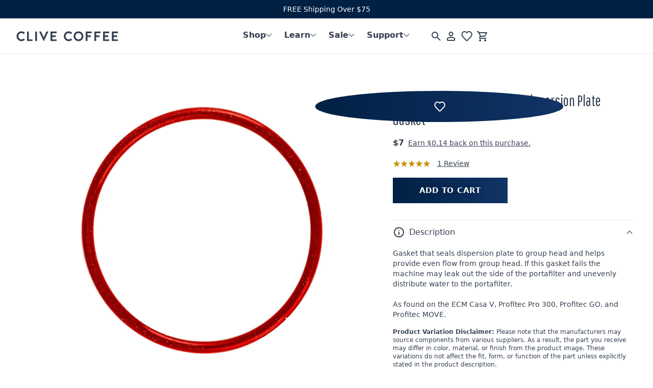

--- FILE ---
content_type: text/html; charset=utf-8
request_url: https://clivecoffee.com/products/pro-300-dispersion-plate-gasket?ref=profitec
body_size: 47611
content:
<!doctype html>
<html class="no-js" lang="en">
<head>
  <meta charset="utf-8">
  <meta http-equiv="X-UA-Compatible" content="IE=edge">
  <meta name="viewport" content="width=device-width,initial-scale=1">
  <link rel="canonical" href="http://clivecoffee.com/products/pro-300-dispersion-plate-gasket"><link rel="shortcut icon" href="//clivecoffee.com/cdn/shop/files/CliveCoffee_Favicon_Blue.png?crop=center&height=32&v=1754363731&width=32" type="image/png"><title>Profitec Pro 300 &amp; ECM Casa Dispersion Plate Gasket
&ndash; Clive Coffee
</title><meta name="description" content="Gasket that seals dispersion plate to group head and helps provide even flow from group head. If this gasket fails the machine may leak out the side of the portafilter and unevenly distribute water to the portafilter.As found on the ECM Casa V, Profitec Pro 300, Profitec GO, and Profitec MOVE."><!-- Google Tag Manager -->
  <script>(function(w,d,s,l,i){w[l]=w[l]||[];w[l].push({'gtm.start':
  new Date().getTime(),event:'gtm.js'});var f=d.getElementsByTagName(s)[0],
  j=d.createElement(s),dl=l!='dataLayer'?'&l='+l:'';j.async=true;j.src=
  'https://www.googletagmanager.com/gtm.js?id='+i+dl;f.parentNode.insertBefore(j,f);
  })(window,document,'script','dataLayer','GTM-WRBXVJ');</script>
  <!-- End Google Tag Manager -->
<meta property="og:site_name" content="Clive Coffee">
<meta property="og:url" content="http://clivecoffee.com/products/pro-300-dispersion-plate-gasket">
<meta property="og:title" content="Profitec Pro 300 & ECM Casa Dispersion Plate Gasket">
<meta property="og:type" content="product">
<meta property="og:description" content="Gasket that seals dispersion plate to group head and helps provide even flow from group head. If this gasket fails the machine may leak out the side of the portafilter and unevenly distribute water to the portafilter.As found on the ECM Casa V, Profitec Pro 300, Profitec GO, and Profitec MOVE."><meta property="og:price:amount" content="7.00">
  <meta property="og:price:currency" content="USD">
  <meta name="twitter:card" content="product">
  <meta name="twitter:label1" content="Price">
  <meta name="twitter:data1" content="$7"><meta property="og:image" content="http:products/Profitec-Pro-300-Dispersion-Plate-Gasket-Tech-Part.jpg"><meta property="og:image:secure_url" content="https:products/Profitec-Pro-300-Dispersion-Plate-Gasket-Tech-Part.jpg"><meta name="twitter:site" content="@">
<meta name="twitter:title" content="Profitec Pro 300 & ECM Casa Dispersion Plate Gasket">
<meta name="twitter:description" content="Gasket that seals dispersion plate to group head and helps provide even flow from group head. If this gasket fails the machine may leak out the side of the portafilter and unevenly distribute water to the portafilter.As found on the ECM Casa V, Profitec Pro 300, Profitec GO, and Profitec MOVE.">
<script>
    document.documentElement.className = document.documentElement.className.replace('no-js', 'js');
    window.theme = {
      strings: {
        addToCart: "Add to cart",
        soldOut: "Sold out",
        unavailable: "Unavailable"
      },
      moneyFormat: "${{amount}}"
    };
  </script>

  <link rel="preconnect" href="https://fonts.gstatic.com">
  <link rel="preload" as="style" href="https://fonts.googleapis.com/css2?family=Pathway+Gothic+One&display=swap" onload="this.onload=null;this.rel='stylesheet'">
  <noscript><link rel="stylesheet" href="https://fonts.googleapis.com/css2?family=Pathway+Gothic+One&display=swap"></noscript>
  <!-- Temporary Holiday Font Import -->
  <link rel="stylesheet" href="https://use.typekit.net/mgr8bqk.css">

  <link href="//clivecoffee.com/cdn/shop/t/22/assets/main.bundle.css?v=101666547994511319111679501619" rel="stylesheet" type="text/css" media="all" />
  <link href="//clivecoffee.com/cdn/shop/t/22/assets/base.css?v=168170659767807598711764195390" rel="stylesheet" type="text/css" media="all" />
  <link rel="stylesheet" href="//clivecoffee.com/cdn/shop/t/22/assets/component-search.css?v=120930751962212816041705450731" media="print" onload="this.media='all'"><script>window.__webpack_public_path__ = "//clivecoffee.com/cdn/shop/t/22/assets/"</script>

  <script src="//clivecoffee.com/cdn/shop/t/22/assets/main.bundle.js?v=32086057660988020081663367076" defer="defer"></script>
  <script src="//clivecoffee.com/cdn/shop/t/22/assets/global.js?v=93084485476300826621713204530" defer="defer"></script>

  <script>window.performance && window.performance.mark && window.performance.mark('shopify.content_for_header.start');</script><meta name="google-site-verification" content="oLJhG3hLO1TKXH3iIrQiDt8TKcbb1NWwh9JTjz0A8iM">
<meta name="facebook-domain-verification" content="wh2zjx4i1fo3z5uj0u1mbgwsz63pmq">
<meta name="facebook-domain-verification" content="v6dtdvalrwtav6jeg8ut9g9fom2na0">
<meta name="google-site-verification" content="PxbYxaqNcc_76Zty0cdD3C-PNrb9oc7EvPGEMnn_9xg">
<meta name="google-site-verification" content="oLJhG3hLO1TKXH3iIrQiDt8TKcbb1NWwh9JTjz0A8iM">
<meta id="shopify-digital-wallet" name="shopify-digital-wallet" content="/24258607/digital_wallets/dialog">
<meta name="shopify-checkout-api-token" content="9d353d09896f517e2d4817ceaecb40a2">
<link rel="alternate" type="application/json+oembed" href="http://clivecoffee.com/products/pro-300-dispersion-plate-gasket.oembed">
<script async="async" src="/checkouts/internal/preloads.js?locale=en-US"></script>
<link rel="preconnect" href="https://shop.app" crossorigin="anonymous">
<script async="async" src="https://shop.app/checkouts/internal/preloads.js?locale=en-US&shop_id=24258607" crossorigin="anonymous"></script>
<script id="shopify-features" type="application/json">{"accessToken":"9d353d09896f517e2d4817ceaecb40a2","betas":["rich-media-storefront-analytics"],"domain":"clivecoffee.com","predictiveSearch":true,"shopId":24258607,"locale":"en"}</script>
<script>var Shopify = Shopify || {};
Shopify.shop = "clivecoffee.myshopify.com";
Shopify.locale = "en";
Shopify.currency = {"active":"USD","rate":"1.0"};
Shopify.country = "US";
Shopify.theme = {"name":"clivecoffee-shopify\/master","id":121159909464,"schema_name":"Clive Coffee","schema_version":"2.1","theme_store_id":null,"role":"main"};
Shopify.theme.handle = "null";
Shopify.theme.style = {"id":null,"handle":null};
Shopify.cdnHost = "clivecoffee.com/cdn";
Shopify.routes = Shopify.routes || {};
Shopify.routes.root = "/";</script>
<script type="module">!function(o){(o.Shopify=o.Shopify||{}).modules=!0}(window);</script>
<script>!function(o){function n(){var o=[];function n(){o.push(Array.prototype.slice.apply(arguments))}return n.q=o,n}var t=o.Shopify=o.Shopify||{};t.loadFeatures=n(),t.autoloadFeatures=n()}(window);</script>
<script>
  window.ShopifyPay = window.ShopifyPay || {};
  window.ShopifyPay.apiHost = "shop.app\/pay";
  window.ShopifyPay.redirectState = null;
</script>
<script id="shop-js-analytics" type="application/json">{"pageType":"product"}</script>
<script defer="defer" async type="module" src="//clivecoffee.com/cdn/shopifycloud/shop-js/modules/v2/client.init-shop-cart-sync_BN7fPSNr.en.esm.js"></script>
<script defer="defer" async type="module" src="//clivecoffee.com/cdn/shopifycloud/shop-js/modules/v2/chunk.common_Cbph3Kss.esm.js"></script>
<script defer="defer" async type="module" src="//clivecoffee.com/cdn/shopifycloud/shop-js/modules/v2/chunk.modal_DKumMAJ1.esm.js"></script>
<script type="module">
  await import("//clivecoffee.com/cdn/shopifycloud/shop-js/modules/v2/client.init-shop-cart-sync_BN7fPSNr.en.esm.js");
await import("//clivecoffee.com/cdn/shopifycloud/shop-js/modules/v2/chunk.common_Cbph3Kss.esm.js");
await import("//clivecoffee.com/cdn/shopifycloud/shop-js/modules/v2/chunk.modal_DKumMAJ1.esm.js");

  window.Shopify.SignInWithShop?.initShopCartSync?.({"fedCMEnabled":true,"windoidEnabled":true});

</script>
<script defer="defer" async type="module" src="//clivecoffee.com/cdn/shopifycloud/shop-js/modules/v2/client.payment-terms_BxzfvcZJ.en.esm.js"></script>
<script defer="defer" async type="module" src="//clivecoffee.com/cdn/shopifycloud/shop-js/modules/v2/chunk.common_Cbph3Kss.esm.js"></script>
<script defer="defer" async type="module" src="//clivecoffee.com/cdn/shopifycloud/shop-js/modules/v2/chunk.modal_DKumMAJ1.esm.js"></script>
<script type="module">
  await import("//clivecoffee.com/cdn/shopifycloud/shop-js/modules/v2/client.payment-terms_BxzfvcZJ.en.esm.js");
await import("//clivecoffee.com/cdn/shopifycloud/shop-js/modules/v2/chunk.common_Cbph3Kss.esm.js");
await import("//clivecoffee.com/cdn/shopifycloud/shop-js/modules/v2/chunk.modal_DKumMAJ1.esm.js");

  
</script>
<script>
  window.Shopify = window.Shopify || {};
  if (!window.Shopify.featureAssets) window.Shopify.featureAssets = {};
  window.Shopify.featureAssets['shop-js'] = {"shop-cart-sync":["modules/v2/client.shop-cart-sync_CJVUk8Jm.en.esm.js","modules/v2/chunk.common_Cbph3Kss.esm.js","modules/v2/chunk.modal_DKumMAJ1.esm.js"],"init-fed-cm":["modules/v2/client.init-fed-cm_7Fvt41F4.en.esm.js","modules/v2/chunk.common_Cbph3Kss.esm.js","modules/v2/chunk.modal_DKumMAJ1.esm.js"],"init-shop-email-lookup-coordinator":["modules/v2/client.init-shop-email-lookup-coordinator_Cc088_bR.en.esm.js","modules/v2/chunk.common_Cbph3Kss.esm.js","modules/v2/chunk.modal_DKumMAJ1.esm.js"],"init-windoid":["modules/v2/client.init-windoid_hPopwJRj.en.esm.js","modules/v2/chunk.common_Cbph3Kss.esm.js","modules/v2/chunk.modal_DKumMAJ1.esm.js"],"shop-button":["modules/v2/client.shop-button_B0jaPSNF.en.esm.js","modules/v2/chunk.common_Cbph3Kss.esm.js","modules/v2/chunk.modal_DKumMAJ1.esm.js"],"shop-cash-offers":["modules/v2/client.shop-cash-offers_DPIskqss.en.esm.js","modules/v2/chunk.common_Cbph3Kss.esm.js","modules/v2/chunk.modal_DKumMAJ1.esm.js"],"shop-toast-manager":["modules/v2/client.shop-toast-manager_CK7RT69O.en.esm.js","modules/v2/chunk.common_Cbph3Kss.esm.js","modules/v2/chunk.modal_DKumMAJ1.esm.js"],"init-shop-cart-sync":["modules/v2/client.init-shop-cart-sync_BN7fPSNr.en.esm.js","modules/v2/chunk.common_Cbph3Kss.esm.js","modules/v2/chunk.modal_DKumMAJ1.esm.js"],"init-customer-accounts-sign-up":["modules/v2/client.init-customer-accounts-sign-up_CfPf4CXf.en.esm.js","modules/v2/client.shop-login-button_DeIztwXF.en.esm.js","modules/v2/chunk.common_Cbph3Kss.esm.js","modules/v2/chunk.modal_DKumMAJ1.esm.js"],"pay-button":["modules/v2/client.pay-button_CgIwFSYN.en.esm.js","modules/v2/chunk.common_Cbph3Kss.esm.js","modules/v2/chunk.modal_DKumMAJ1.esm.js"],"init-customer-accounts":["modules/v2/client.init-customer-accounts_DQ3x16JI.en.esm.js","modules/v2/client.shop-login-button_DeIztwXF.en.esm.js","modules/v2/chunk.common_Cbph3Kss.esm.js","modules/v2/chunk.modal_DKumMAJ1.esm.js"],"avatar":["modules/v2/client.avatar_BTnouDA3.en.esm.js"],"init-shop-for-new-customer-accounts":["modules/v2/client.init-shop-for-new-customer-accounts_CsZy_esa.en.esm.js","modules/v2/client.shop-login-button_DeIztwXF.en.esm.js","modules/v2/chunk.common_Cbph3Kss.esm.js","modules/v2/chunk.modal_DKumMAJ1.esm.js"],"shop-follow-button":["modules/v2/client.shop-follow-button_BRMJjgGd.en.esm.js","modules/v2/chunk.common_Cbph3Kss.esm.js","modules/v2/chunk.modal_DKumMAJ1.esm.js"],"checkout-modal":["modules/v2/client.checkout-modal_B9Drz_yf.en.esm.js","modules/v2/chunk.common_Cbph3Kss.esm.js","modules/v2/chunk.modal_DKumMAJ1.esm.js"],"shop-login-button":["modules/v2/client.shop-login-button_DeIztwXF.en.esm.js","modules/v2/chunk.common_Cbph3Kss.esm.js","modules/v2/chunk.modal_DKumMAJ1.esm.js"],"lead-capture":["modules/v2/client.lead-capture_DXYzFM3R.en.esm.js","modules/v2/chunk.common_Cbph3Kss.esm.js","modules/v2/chunk.modal_DKumMAJ1.esm.js"],"shop-login":["modules/v2/client.shop-login_CA5pJqmO.en.esm.js","modules/v2/chunk.common_Cbph3Kss.esm.js","modules/v2/chunk.modal_DKumMAJ1.esm.js"],"payment-terms":["modules/v2/client.payment-terms_BxzfvcZJ.en.esm.js","modules/v2/chunk.common_Cbph3Kss.esm.js","modules/v2/chunk.modal_DKumMAJ1.esm.js"]};
</script>
<script>(function() {
  var isLoaded = false;
  function asyncLoad() {
    if (isLoaded) return;
    isLoaded = true;
    var urls = ["https:\/\/cdn-loyalty.yotpo.com\/loader\/ONleKMnZhy--nAr1dadqIw.js?shop=clivecoffee.myshopify.com","\/\/cdn.shopify.com\/proxy\/c3ad7010f28c1dfc370a5daad0463997e7da2b1d6eb1c302d4c6cf3290cbfe70\/clivecoffee.bookthatapp.com\/javascripts\/bta-installed.js?shop=clivecoffee.myshopify.com\u0026sp-cache-control=cHVibGljLCBtYXgtYWdlPTkwMA","https:\/\/api-na1.hubapi.com\/scriptloader\/v1\/4309359.js?shop=clivecoffee.myshopify.com"];
    for (var i = 0; i < urls.length; i++) {
      var s = document.createElement('script');
      s.type = 'text/javascript';
      s.async = true;
      s.src = urls[i];
      var x = document.getElementsByTagName('script')[0];
      x.parentNode.insertBefore(s, x);
    }
  };
  if(window.attachEvent) {
    window.attachEvent('onload', asyncLoad);
  } else {
    window.addEventListener('load', asyncLoad, false);
  }
})();</script>
<script id="__st">var __st={"a":24258607,"offset":-28800,"reqid":"17371335-2f0f-4320-8703-39dfbbdb453c-1769870080","pageurl":"clivecoffee.com\/products\/pro-300-dispersion-plate-gasket?ref=profitec","u":"512bd697f0b4","p":"product","rtyp":"product","rid":654249394204};</script>
<script>window.ShopifyPaypalV4VisibilityTracking = true;</script>
<script id="captcha-bootstrap">!function(){'use strict';const t='contact',e='account',n='new_comment',o=[[t,t],['blogs',n],['comments',n],[t,'customer']],c=[[e,'customer_login'],[e,'guest_login'],[e,'recover_customer_password'],[e,'create_customer']],r=t=>t.map((([t,e])=>`form[action*='/${t}']:not([data-nocaptcha='true']) input[name='form_type'][value='${e}']`)).join(','),a=t=>()=>t?[...document.querySelectorAll(t)].map((t=>t.form)):[];function s(){const t=[...o],e=r(t);return a(e)}const i='password',u='form_key',d=['recaptcha-v3-token','g-recaptcha-response','h-captcha-response',i],f=()=>{try{return window.sessionStorage}catch{return}},m='__shopify_v',_=t=>t.elements[u];function p(t,e,n=!1){try{const o=window.sessionStorage,c=JSON.parse(o.getItem(e)),{data:r}=function(t){const{data:e,action:n}=t;return t[m]||n?{data:e,action:n}:{data:t,action:n}}(c);for(const[e,n]of Object.entries(r))t.elements[e]&&(t.elements[e].value=n);n&&o.removeItem(e)}catch(o){console.error('form repopulation failed',{error:o})}}const l='form_type',E='cptcha';function T(t){t.dataset[E]=!0}const w=window,h=w.document,L='Shopify',v='ce_forms',y='captcha';let A=!1;((t,e)=>{const n=(g='f06e6c50-85a8-45c8-87d0-21a2b65856fe',I='https://cdn.shopify.com/shopifycloud/storefront-forms-hcaptcha/ce_storefront_forms_captcha_hcaptcha.v1.5.2.iife.js',D={infoText:'Protected by hCaptcha',privacyText:'Privacy',termsText:'Terms'},(t,e,n)=>{const o=w[L][v],c=o.bindForm;if(c)return c(t,g,e,D).then(n);var r;o.q.push([[t,g,e,D],n]),r=I,A||(h.body.append(Object.assign(h.createElement('script'),{id:'captcha-provider',async:!0,src:r})),A=!0)});var g,I,D;w[L]=w[L]||{},w[L][v]=w[L][v]||{},w[L][v].q=[],w[L][y]=w[L][y]||{},w[L][y].protect=function(t,e){n(t,void 0,e),T(t)},Object.freeze(w[L][y]),function(t,e,n,w,h,L){const[v,y,A,g]=function(t,e,n){const i=e?o:[],u=t?c:[],d=[...i,...u],f=r(d),m=r(i),_=r(d.filter((([t,e])=>n.includes(e))));return[a(f),a(m),a(_),s()]}(w,h,L),I=t=>{const e=t.target;return e instanceof HTMLFormElement?e:e&&e.form},D=t=>v().includes(t);t.addEventListener('submit',(t=>{const e=I(t);if(!e)return;const n=D(e)&&!e.dataset.hcaptchaBound&&!e.dataset.recaptchaBound,o=_(e),c=g().includes(e)&&(!o||!o.value);(n||c)&&t.preventDefault(),c&&!n&&(function(t){try{if(!f())return;!function(t){const e=f();if(!e)return;const n=_(t);if(!n)return;const o=n.value;o&&e.removeItem(o)}(t);const e=Array.from(Array(32),(()=>Math.random().toString(36)[2])).join('');!function(t,e){_(t)||t.append(Object.assign(document.createElement('input'),{type:'hidden',name:u})),t.elements[u].value=e}(t,e),function(t,e){const n=f();if(!n)return;const o=[...t.querySelectorAll(`input[type='${i}']`)].map((({name:t})=>t)),c=[...d,...o],r={};for(const[a,s]of new FormData(t).entries())c.includes(a)||(r[a]=s);n.setItem(e,JSON.stringify({[m]:1,action:t.action,data:r}))}(t,e)}catch(e){console.error('failed to persist form',e)}}(e),e.submit())}));const S=(t,e)=>{t&&!t.dataset[E]&&(n(t,e.some((e=>e===t))),T(t))};for(const o of['focusin','change'])t.addEventListener(o,(t=>{const e=I(t);D(e)&&S(e,y())}));const B=e.get('form_key'),M=e.get(l),P=B&&M;t.addEventListener('DOMContentLoaded',(()=>{const t=y();if(P)for(const e of t)e.elements[l].value===M&&p(e,B);[...new Set([...A(),...v().filter((t=>'true'===t.dataset.shopifyCaptcha))])].forEach((e=>S(e,t)))}))}(h,new URLSearchParams(w.location.search),n,t,e,['guest_login'])})(!0,!0)}();</script>
<script integrity="sha256-4kQ18oKyAcykRKYeNunJcIwy7WH5gtpwJnB7kiuLZ1E=" data-source-attribution="shopify.loadfeatures" defer="defer" src="//clivecoffee.com/cdn/shopifycloud/storefront/assets/storefront/load_feature-a0a9edcb.js" crossorigin="anonymous"></script>
<script crossorigin="anonymous" defer="defer" src="//clivecoffee.com/cdn/shopifycloud/storefront/assets/shopify_pay/storefront-65b4c6d7.js?v=20250812"></script>
<script data-source-attribution="shopify.dynamic_checkout.dynamic.init">var Shopify=Shopify||{};Shopify.PaymentButton=Shopify.PaymentButton||{isStorefrontPortableWallets:!0,init:function(){window.Shopify.PaymentButton.init=function(){};var t=document.createElement("script");t.src="https://clivecoffee.com/cdn/shopifycloud/portable-wallets/latest/portable-wallets.en.js",t.type="module",document.head.appendChild(t)}};
</script>
<script data-source-attribution="shopify.dynamic_checkout.buyer_consent">
  function portableWalletsHideBuyerConsent(e){var t=document.getElementById("shopify-buyer-consent"),n=document.getElementById("shopify-subscription-policy-button");t&&n&&(t.classList.add("hidden"),t.setAttribute("aria-hidden","true"),n.removeEventListener("click",e))}function portableWalletsShowBuyerConsent(e){var t=document.getElementById("shopify-buyer-consent"),n=document.getElementById("shopify-subscription-policy-button");t&&n&&(t.classList.remove("hidden"),t.removeAttribute("aria-hidden"),n.addEventListener("click",e))}window.Shopify?.PaymentButton&&(window.Shopify.PaymentButton.hideBuyerConsent=portableWalletsHideBuyerConsent,window.Shopify.PaymentButton.showBuyerConsent=portableWalletsShowBuyerConsent);
</script>
<script data-source-attribution="shopify.dynamic_checkout.cart.bootstrap">document.addEventListener("DOMContentLoaded",(function(){function t(){return document.querySelector("shopify-accelerated-checkout-cart, shopify-accelerated-checkout")}if(t())Shopify.PaymentButton.init();else{new MutationObserver((function(e,n){t()&&(Shopify.PaymentButton.init(),n.disconnect())})).observe(document.body,{childList:!0,subtree:!0})}}));
</script>
<script id='scb4127' type='text/javascript' async='' src='https://clivecoffee.com/cdn/shopifycloud/privacy-banner/storefront-banner.js'></script><link id="shopify-accelerated-checkout-styles" rel="stylesheet" media="screen" href="https://clivecoffee.com/cdn/shopifycloud/portable-wallets/latest/accelerated-checkout-backwards-compat.css" crossorigin="anonymous">
<style id="shopify-accelerated-checkout-cart">
        #shopify-buyer-consent {
  margin-top: 1em;
  display: inline-block;
  width: 100%;
}

#shopify-buyer-consent.hidden {
  display: none;
}

#shopify-subscription-policy-button {
  background: none;
  border: none;
  padding: 0;
  text-decoration: underline;
  font-size: inherit;
  cursor: pointer;
}

#shopify-subscription-policy-button::before {
  box-shadow: none;
}

      </style>
<script id="sections-script" data-sections="product-recommendations" defer="defer" src="//clivecoffee.com/cdn/shop/t/22/compiled_assets/scripts.js?v=154445"></script>
<script>window.performance && window.performance.mark && window.performance.mark('shopify.content_for_header.end');</script>

  

  <!-- Google tag (gtag.js) -->
<script async src="https://www.googletagmanager.com/gtag/js?id=G-KPS1YB2VG5"></script>
<script>
  window.dataLayer = window.dataLayer || [];
  function gtag(){dataLayer.push(arguments);}
  gtag('js', new Date());

  gtag('config', 'G-KPS1YB2VG5');
</script>

  <!-- Google tag (gtag.js) -->
<script async src="https://www.googletagmanager.com/gtag/js?id=AW-1038738651"></script>
<script>
  window.dataLayer = window.dataLayer || [];
  function gtag(){dataLayer.push(arguments);}
  gtag('js', new Date());

  gtag('config', 'AW-1038738651');
</script>



<script>
    
    
    
    
    var gsf_conversion_data = {page_type : 'product', event : 'view_item', data : {product_data : [{variant_id : 7785232597020, product_id : 654249394204, name : "Profitec Pro 300 &amp; ECM Casa Dispersion Plate Gasket", price : "7.00", currency : "USD", sku : "SI0438", brand : "Profitec", variant : "Default Title", category : "Parts and Repair", quantity : "22" }], total_price : "7.00", shop_currency : "USD"}};
    
</script>


  <!-- Reddit Pixel -->
<script>
!function(w,d){if(!w.rdt){var p=w.rdt=function(){p.sendEvent?p.sendEvent.apply(p,arguments):p.callQueue.push(arguments)};p.callQueue=[];var t=d.createElement("script");t.src="https://www.redditstatic.com/ads/pixel.js",t.async=!0;var s=d.getElementsByTagName("script")[0];s.parentNode.insertBefore(t,s)}}(window,document);rdt('init','t2_lutt5rng');rdt('track', 'PageVisit');
</script>
<!-- DO NOT MODIFY UNLESS TO REPLACE A USER IDENTIFIER -->
<!-- End Reddit Pixel -->

<!-- Bing / Microsoft ads pixel -->
<script>(function(w,d,t,r,u){var f,n,i;w[u]=w[u]||[],f=function(){var o={ti:"343183757", enableAutoSpaTracking: true};o.q=w[u],w[u]=new UET(o),w[u].push("pageLoad")},n=d.createElement(t),n.src=r,n.async=1,n.onload=n.onreadystatechange=function(){var s=this.readyState;s&&s!=="loaded"&&s!=="complete"||(f(),n.onload=n.onreadystatechange=null)},i=d.getElementsByTagName(t)[0],i.parentNode.insertBefore(n,i)})(window,document,"script","//bat.bing.com/bat.js","uetq");</script>
 <!-- End Bing / Microsoft ads pixel --> 
  
<!-- BEGIN app block: shopify://apps/ablestar-link-manager/blocks/redirects/26ef6009-1faf-421e-947d-c345b32a0646 -->
<!-- normal page, check to see if we have logs to send -->
<script>
const abstUrlEndpoint = "https://linkmanager.ablestar.app/public/log";

if (window.localStorage['ablestar_redirect_log'] !== undefined) {
    var xhr = new XMLHttpRequest();

    // Specify the request type (POST), URL, and asynchronous flag
    xhr.open("POST", abstUrlEndpoint, true);

    // Set the request headers to indicate that you are sending JSON data
    xhr.setRequestHeader("Content-Type", "application/json");

    // Set up a callback function to handle the response
    xhr.onreadystatechange = function () {
        if (xhr.readyState === 4 && xhr.status === 200) {
            localStorage.removeItem('ablestar_redirect_log');
        }
    };
    xhr.send(window.localStorage['ablestar_redirect_log']);
}
</script>


</script>

<!-- END app block --><!-- BEGIN app block: shopify://apps/simprosys-google-shopping-feed/blocks/core_settings_block/1f0b859e-9fa6-4007-97e8-4513aff5ff3b --><!-- BEGIN: GSF App Core Tags & Scripts by Simprosys Google Shopping Feed -->









<!-- END: GSF App Core Tags & Scripts by Simprosys Google Shopping Feed -->
<!-- END app block --><!-- BEGIN app block: shopify://apps/gorgias-live-chat-helpdesk/blocks/gorgias/a66db725-7b96-4e3f-916e-6c8e6f87aaaa -->
<script defer data-gorgias-loader-chat src="https://config.gorgias.chat/bundle-loader/shopify/clivecoffee.myshopify.com"></script>


<script defer data-gorgias-loader-convert  src="https://content.9gtb.com/loader.js"></script>


<script defer data-gorgias-loader-mailto-replace  src="https://config.gorgias.help/api/contact-forms/replace-mailto-script.js?shopName=clivecoffee"></script>


<!-- END app block --><!-- BEGIN app block: shopify://apps/le-pixel/blocks/app-embed/ed69facb-49c9-4e93-9d56-146cc0aa96f6 --><link rel="preconnect dns-prefetch" href="https://m6ulblxep4.execute-api.us-east-1.amazonaws.com" crossorigin>
<script>
    window.shopDomain = 'clivecoffee.myshopify.com'
    window.customerId = null
</script>
<!-- END app block --><!-- BEGIN app block: shopify://apps/klaviyo-email-marketing-sms/blocks/klaviyo-onsite-embed/2632fe16-c075-4321-a88b-50b567f42507 -->












  <script async src="https://static.klaviyo.com/onsite/js/td4dU8/klaviyo.js?company_id=td4dU8"></script>
  <script>!function(){if(!window.klaviyo){window._klOnsite=window._klOnsite||[];try{window.klaviyo=new Proxy({},{get:function(n,i){return"push"===i?function(){var n;(n=window._klOnsite).push.apply(n,arguments)}:function(){for(var n=arguments.length,o=new Array(n),w=0;w<n;w++)o[w]=arguments[w];var t="function"==typeof o[o.length-1]?o.pop():void 0,e=new Promise((function(n){window._klOnsite.push([i].concat(o,[function(i){t&&t(i),n(i)}]))}));return e}}})}catch(n){window.klaviyo=window.klaviyo||[],window.klaviyo.push=function(){var n;(n=window._klOnsite).push.apply(n,arguments)}}}}();</script>

  
    <script id="viewed_product">
      if (item == null) {
        var _learnq = _learnq || [];

        var MetafieldReviews = null
        var MetafieldYotpoRating = null
        var MetafieldYotpoCount = null
        var MetafieldLooxRating = null
        var MetafieldLooxCount = null
        var okendoProduct = null
        var okendoProductReviewCount = null
        var okendoProductReviewAverageValue = null
        try {
          // The following fields are used for Customer Hub recently viewed in order to add reviews.
          // This information is not part of __kla_viewed. Instead, it is part of __kla_viewed_reviewed_items
          MetafieldReviews = {"rating":{"scale_min":"1.0","scale_max":"5.0","value":"5.0"},"rating_count":1};
          MetafieldYotpoRating = "5"
          MetafieldYotpoCount = "1"
          MetafieldLooxRating = null
          MetafieldLooxCount = null

          okendoProduct = null
          // If the okendo metafield is not legacy, it will error, which then requires the new json formatted data
          if (okendoProduct && 'error' in okendoProduct) {
            okendoProduct = null
          }
          okendoProductReviewCount = okendoProduct ? okendoProduct.reviewCount : null
          okendoProductReviewAverageValue = okendoProduct ? okendoProduct.reviewAverageValue : null
        } catch (error) {
          console.error('Error in Klaviyo onsite reviews tracking:', error);
        }

        var item = {
          Name: "Profitec Pro 300 \u0026 ECM Casa Dispersion Plate Gasket",
          ProductID: 654249394204,
          Categories: ["Excludes Lelit, LM, Mahlkonig","Parts \u0026 Repair","Profitec"],
          ImageURL: "https://clivecoffee.com/cdn/shop/products/Profitec-Pro-300-Dispersion-Plate-Gasket-Tech-Part_grande.jpg?v=1532644537",
          URL: "http://clivecoffee.com/products/pro-300-dispersion-plate-gasket",
          Brand: "Profitec",
          Price: "$7.00",
          Value: "7.00",
          CompareAtPrice: "$0.00"
        };
        _learnq.push(['track', 'Viewed Product', item]);
        _learnq.push(['trackViewedItem', {
          Title: item.Name,
          ItemId: item.ProductID,
          Categories: item.Categories,
          ImageUrl: item.ImageURL,
          Url: item.URL,
          Metadata: {
            Brand: item.Brand,
            Price: item.Price,
            Value: item.Value,
            CompareAtPrice: item.CompareAtPrice
          },
          metafields:{
            reviews: MetafieldReviews,
            yotpo:{
              rating: MetafieldYotpoRating,
              count: MetafieldYotpoCount,
            },
            loox:{
              rating: MetafieldLooxRating,
              count: MetafieldLooxCount,
            },
            okendo: {
              rating: okendoProductReviewAverageValue,
              count: okendoProductReviewCount,
            }
          }
        }]);
      }
    </script>
  




  <script>
    window.klaviyoReviewsProductDesignMode = false
  </script>







<!-- END app block --><!-- BEGIN app block: shopify://apps/uppromote-affiliate/blocks/core-script/64c32457-930d-4cb9-9641-e24c0d9cf1f4 --><!-- BEGIN app snippet: core-metafields-setting --><!--suppress ES6ConvertVarToLetConst -->
<script type="application/json" id="core-uppromote-settings">{"app_env":{"env":"production"},"message_bar_setting":{"referral_enable":0,"referral_content":"You're shopping with {affiliate_name}!","referral_font":"Poppins","referral_font_size":14,"referral_text_color":"#ffffff","referral_background_color":"#338FB1","not_referral_enable":0,"not_referral_content":"Enjoy your time.","not_referral_font":"Poppins","not_referral_font_size":14,"not_referral_text_color":"#ffffff","not_referral_background_color":"#338FB1"}}</script>
<script type="application/json" id="core-uppromote-cart">{"note":null,"attributes":{},"original_total_price":0,"total_price":0,"total_discount":0,"total_weight":0.0,"item_count":0,"items":[],"requires_shipping":false,"currency":"USD","items_subtotal_price":0,"cart_level_discount_applications":[],"checkout_charge_amount":0}</script>
<script id="core-uppromote-quick-store-tracking-vars">
    function getDocumentContext(){const{href:a,hash:b,host:c,hostname:d,origin:e,pathname:f,port:g,protocol:h,search:i}=window.location,j=document.referrer,k=document.characterSet,l=document.title;return{location:{href:a,hash:b,host:c,hostname:d,origin:e,pathname:f,port:g,protocol:h,search:i},referrer:j||document.location.href,characterSet:k,title:l}}function getNavigatorContext(){const{language:a,cookieEnabled:b,languages:c,userAgent:d}=navigator;return{language:a,cookieEnabled:b,languages:c,userAgent:d}}function getWindowContext(){const{innerHeight:a,innerWidth:b,outerHeight:c,outerWidth:d,origin:e,screen:{height:j,width:k},screenX:f,screenY:g,scrollX:h,scrollY:i}=window;return{innerHeight:a,innerWidth:b,outerHeight:c,outerWidth:d,origin:e,screen:{screenHeight:j,screenWidth:k},screenX:f,screenY:g,scrollX:h,scrollY:i,location:getDocumentContext().location}}function getContext(){return{document:getDocumentContext(),navigator:getNavigatorContext(),window:getWindowContext()}}
    if (window.location.href.includes('?sca_ref=')) {
        localStorage.setItem('__up_lastViewedPageContext', JSON.stringify({
            context: getContext(),
            timestamp: new Date().toISOString(),
        }))
    }
</script>

<script id="core-uppromote-setting-booster">
    var UpPromoteCoreSettings = JSON.parse(document.getElementById('core-uppromote-settings').textContent)
    UpPromoteCoreSettings.currentCart = JSON.parse(document.getElementById('core-uppromote-cart')?.textContent || '{}')
    const idToClean = ['core-uppromote-settings', 'core-uppromote-cart', 'core-uppromote-setting-booster', 'core-uppromote-quick-store-tracking-vars']
    idToClean.forEach(id => {
        document.getElementById(id)?.remove()
    })
</script>
<!-- END app snippet -->


<!-- END app block --><script src="https://cdn.shopify.com/extensions/05139052-f119-4b7a-99a9-f0903cb0f3d7/le-pixel-64/assets/pixel-page-view.js" type="text/javascript" defer="defer"></script>
<script src="https://cdn.shopify.com/extensions/019be912-7856-7c1f-9705-c70a8c8d7a8b/app-109/assets/core.min.js" type="text/javascript" defer="defer"></script>
<script src="https://cdn.shopify.com/extensions/019c0f2c-8ffe-7d8c-8678-1d79ddcb6e73/isonomy-web-accessibility-44/assets/theme_app.js" type="text/javascript" defer="defer"></script>
<script src="https://cdn.shopify.com/extensions/6c66d7d0-f631-46bf-8039-ad48ac607ad6/forms-2301/assets/shopify-forms-loader.js" type="text/javascript" defer="defer"></script>
<link href="https://monorail-edge.shopifysvc.com" rel="dns-prefetch">
<script>(function(){if ("sendBeacon" in navigator && "performance" in window) {try {var session_token_from_headers = performance.getEntriesByType('navigation')[0].serverTiming.find(x => x.name == '_s').description;} catch {var session_token_from_headers = undefined;}var session_cookie_matches = document.cookie.match(/_shopify_s=([^;]*)/);var session_token_from_cookie = session_cookie_matches && session_cookie_matches.length === 2 ? session_cookie_matches[1] : "";var session_token = session_token_from_headers || session_token_from_cookie || "";function handle_abandonment_event(e) {var entries = performance.getEntries().filter(function(entry) {return /monorail-edge.shopifysvc.com/.test(entry.name);});if (!window.abandonment_tracked && entries.length === 0) {window.abandonment_tracked = true;var currentMs = Date.now();var navigation_start = performance.timing.navigationStart;var payload = {shop_id: 24258607,url: window.location.href,navigation_start,duration: currentMs - navigation_start,session_token,page_type: "product"};window.navigator.sendBeacon("https://monorail-edge.shopifysvc.com/v1/produce", JSON.stringify({schema_id: "online_store_buyer_site_abandonment/1.1",payload: payload,metadata: {event_created_at_ms: currentMs,event_sent_at_ms: currentMs}}));}}window.addEventListener('pagehide', handle_abandonment_event);}}());</script>
<script id="web-pixels-manager-setup">(function e(e,d,r,n,o){if(void 0===o&&(o={}),!Boolean(null===(a=null===(i=window.Shopify)||void 0===i?void 0:i.analytics)||void 0===a?void 0:a.replayQueue)){var i,a;window.Shopify=window.Shopify||{};var t=window.Shopify;t.analytics=t.analytics||{};var s=t.analytics;s.replayQueue=[],s.publish=function(e,d,r){return s.replayQueue.push([e,d,r]),!0};try{self.performance.mark("wpm:start")}catch(e){}var l=function(){var e={modern:/Edge?\/(1{2}[4-9]|1[2-9]\d|[2-9]\d{2}|\d{4,})\.\d+(\.\d+|)|Firefox\/(1{2}[4-9]|1[2-9]\d|[2-9]\d{2}|\d{4,})\.\d+(\.\d+|)|Chrom(ium|e)\/(9{2}|\d{3,})\.\d+(\.\d+|)|(Maci|X1{2}).+ Version\/(15\.\d+|(1[6-9]|[2-9]\d|\d{3,})\.\d+)([,.]\d+|)( \(\w+\)|)( Mobile\/\w+|) Safari\/|Chrome.+OPR\/(9{2}|\d{3,})\.\d+\.\d+|(CPU[ +]OS|iPhone[ +]OS|CPU[ +]iPhone|CPU IPhone OS|CPU iPad OS)[ +]+(15[._]\d+|(1[6-9]|[2-9]\d|\d{3,})[._]\d+)([._]\d+|)|Android:?[ /-](13[3-9]|1[4-9]\d|[2-9]\d{2}|\d{4,})(\.\d+|)(\.\d+|)|Android.+Firefox\/(13[5-9]|1[4-9]\d|[2-9]\d{2}|\d{4,})\.\d+(\.\d+|)|Android.+Chrom(ium|e)\/(13[3-9]|1[4-9]\d|[2-9]\d{2}|\d{4,})\.\d+(\.\d+|)|SamsungBrowser\/([2-9]\d|\d{3,})\.\d+/,legacy:/Edge?\/(1[6-9]|[2-9]\d|\d{3,})\.\d+(\.\d+|)|Firefox\/(5[4-9]|[6-9]\d|\d{3,})\.\d+(\.\d+|)|Chrom(ium|e)\/(5[1-9]|[6-9]\d|\d{3,})\.\d+(\.\d+|)([\d.]+$|.*Safari\/(?![\d.]+ Edge\/[\d.]+$))|(Maci|X1{2}).+ Version\/(10\.\d+|(1[1-9]|[2-9]\d|\d{3,})\.\d+)([,.]\d+|)( \(\w+\)|)( Mobile\/\w+|) Safari\/|Chrome.+OPR\/(3[89]|[4-9]\d|\d{3,})\.\d+\.\d+|(CPU[ +]OS|iPhone[ +]OS|CPU[ +]iPhone|CPU IPhone OS|CPU iPad OS)[ +]+(10[._]\d+|(1[1-9]|[2-9]\d|\d{3,})[._]\d+)([._]\d+|)|Android:?[ /-](13[3-9]|1[4-9]\d|[2-9]\d{2}|\d{4,})(\.\d+|)(\.\d+|)|Mobile Safari.+OPR\/([89]\d|\d{3,})\.\d+\.\d+|Android.+Firefox\/(13[5-9]|1[4-9]\d|[2-9]\d{2}|\d{4,})\.\d+(\.\d+|)|Android.+Chrom(ium|e)\/(13[3-9]|1[4-9]\d|[2-9]\d{2}|\d{4,})\.\d+(\.\d+|)|Android.+(UC? ?Browser|UCWEB|U3)[ /]?(15\.([5-9]|\d{2,})|(1[6-9]|[2-9]\d|\d{3,})\.\d+)\.\d+|SamsungBrowser\/(5\.\d+|([6-9]|\d{2,})\.\d+)|Android.+MQ{2}Browser\/(14(\.(9|\d{2,})|)|(1[5-9]|[2-9]\d|\d{3,})(\.\d+|))(\.\d+|)|K[Aa][Ii]OS\/(3\.\d+|([4-9]|\d{2,})\.\d+)(\.\d+|)/},d=e.modern,r=e.legacy,n=navigator.userAgent;return n.match(d)?"modern":n.match(r)?"legacy":"unknown"}(),u="modern"===l?"modern":"legacy",c=(null!=n?n:{modern:"",legacy:""})[u],f=function(e){return[e.baseUrl,"/wpm","/b",e.hashVersion,"modern"===e.buildTarget?"m":"l",".js"].join("")}({baseUrl:d,hashVersion:r,buildTarget:u}),m=function(e){var d=e.version,r=e.bundleTarget,n=e.surface,o=e.pageUrl,i=e.monorailEndpoint;return{emit:function(e){var a=e.status,t=e.errorMsg,s=(new Date).getTime(),l=JSON.stringify({metadata:{event_sent_at_ms:s},events:[{schema_id:"web_pixels_manager_load/3.1",payload:{version:d,bundle_target:r,page_url:o,status:a,surface:n,error_msg:t},metadata:{event_created_at_ms:s}}]});if(!i)return console&&console.warn&&console.warn("[Web Pixels Manager] No Monorail endpoint provided, skipping logging."),!1;try{return self.navigator.sendBeacon.bind(self.navigator)(i,l)}catch(e){}var u=new XMLHttpRequest;try{return u.open("POST",i,!0),u.setRequestHeader("Content-Type","text/plain"),u.send(l),!0}catch(e){return console&&console.warn&&console.warn("[Web Pixels Manager] Got an unhandled error while logging to Monorail."),!1}}}}({version:r,bundleTarget:l,surface:e.surface,pageUrl:self.location.href,monorailEndpoint:e.monorailEndpoint});try{o.browserTarget=l,function(e){var d=e.src,r=e.async,n=void 0===r||r,o=e.onload,i=e.onerror,a=e.sri,t=e.scriptDataAttributes,s=void 0===t?{}:t,l=document.createElement("script"),u=document.querySelector("head"),c=document.querySelector("body");if(l.async=n,l.src=d,a&&(l.integrity=a,l.crossOrigin="anonymous"),s)for(var f in s)if(Object.prototype.hasOwnProperty.call(s,f))try{l.dataset[f]=s[f]}catch(e){}if(o&&l.addEventListener("load",o),i&&l.addEventListener("error",i),u)u.appendChild(l);else{if(!c)throw new Error("Did not find a head or body element to append the script");c.appendChild(l)}}({src:f,async:!0,onload:function(){if(!function(){var e,d;return Boolean(null===(d=null===(e=window.Shopify)||void 0===e?void 0:e.analytics)||void 0===d?void 0:d.initialized)}()){var d=window.webPixelsManager.init(e)||void 0;if(d){var r=window.Shopify.analytics;r.replayQueue.forEach((function(e){var r=e[0],n=e[1],o=e[2];d.publishCustomEvent(r,n,o)})),r.replayQueue=[],r.publish=d.publishCustomEvent,r.visitor=d.visitor,r.initialized=!0}}},onerror:function(){return m.emit({status:"failed",errorMsg:"".concat(f," has failed to load")})},sri:function(e){var d=/^sha384-[A-Za-z0-9+/=]+$/;return"string"==typeof e&&d.test(e)}(c)?c:"",scriptDataAttributes:o}),m.emit({status:"loading"})}catch(e){m.emit({status:"failed",errorMsg:(null==e?void 0:e.message)||"Unknown error"})}}})({shopId: 24258607,storefrontBaseUrl: "https://clivecoffee.com",extensionsBaseUrl: "https://extensions.shopifycdn.com/cdn/shopifycloud/web-pixels-manager",monorailEndpoint: "https://monorail-edge.shopifysvc.com/unstable/produce_batch",surface: "storefront-renderer",enabledBetaFlags: ["2dca8a86"],webPixelsConfigList: [{"id":"1830944856","configuration":"{\"accountID\":\"td4dU8\",\"webPixelConfig\":\"eyJlbmFibGVBZGRlZFRvQ2FydEV2ZW50cyI6IHRydWV9\"}","eventPayloadVersion":"v1","runtimeContext":"STRICT","scriptVersion":"524f6c1ee37bacdca7657a665bdca589","type":"APP","apiClientId":123074,"privacyPurposes":["ANALYTICS","MARKETING"],"dataSharingAdjustments":{"protectedCustomerApprovalScopes":["read_customer_address","read_customer_email","read_customer_name","read_customer_personal_data","read_customer_phone"]}},{"id":"1828094040","configuration":"{\"accountID\":\"468801\"}","eventPayloadVersion":"v1","runtimeContext":"STRICT","scriptVersion":"c8c5e13caf47936e01e8971ef2e1c59c","type":"APP","apiClientId":219313,"privacyPurposes":["ANALYTICS"],"dataSharingAdjustments":{"protectedCustomerApprovalScopes":["read_customer_email","read_customer_name","read_customer_personal_data"]}},{"id":"975634520","configuration":"{\"accountID\":\"clivecoffee\"}","eventPayloadVersion":"v1","runtimeContext":"STRICT","scriptVersion":"e049d423f49471962495acbe58da1904","type":"APP","apiClientId":32196493313,"privacyPurposes":["ANALYTICS","MARKETING","SALE_OF_DATA"],"dataSharingAdjustments":{"protectedCustomerApprovalScopes":["read_customer_address","read_customer_email","read_customer_name","read_customer_personal_data","read_customer_phone"]}},{"id":"702316632","configuration":"{\"yotpoStoreId\":\"oWHg80XStlEiddjgH39GB2hesRCFUPOgA1WQOE27\"}","eventPayloadVersion":"v1","runtimeContext":"STRICT","scriptVersion":"8bb37a256888599d9a3d57f0551d3859","type":"APP","apiClientId":70132,"privacyPurposes":["ANALYTICS","MARKETING","SALE_OF_DATA"],"dataSharingAdjustments":{"protectedCustomerApprovalScopes":["read_customer_address","read_customer_email","read_customer_name","read_customer_personal_data","read_customer_phone"]}},{"id":"511770712","configuration":"{\"accountID\":\"le_pixel\",\"leEnricherEnabled\":\"False\"}","eventPayloadVersion":"v1","runtimeContext":"STRICT","scriptVersion":"52077e22be041372ceba24fddbf4d786","type":"APP","apiClientId":166841712641,"privacyPurposes":["ANALYTICS","MARKETING","SALE_OF_DATA"],"dataSharingAdjustments":{"protectedCustomerApprovalScopes":["read_customer_email","read_customer_name","read_customer_personal_data"]}},{"id":"461275224","configuration":"{\"account_ID\":\"11176\",\"google_analytics_tracking_tag\":\"1\",\"measurement_id\":\"2\",\"api_secret\":\"3\",\"shop_settings\":\"{\\\"custom_pixel_script\\\":\\\"https:\\\\\\\/\\\\\\\/storage.googleapis.com\\\\\\\/gsf-scripts\\\\\\\/custom-pixels\\\\\\\/clivecoffee.js\\\"}\"}","eventPayloadVersion":"v1","runtimeContext":"LAX","scriptVersion":"c6b888297782ed4a1cba19cda43d6625","type":"APP","apiClientId":1558137,"privacyPurposes":[],"dataSharingAdjustments":{"protectedCustomerApprovalScopes":["read_customer_address","read_customer_email","read_customer_name","read_customer_personal_data","read_customer_phone"]}},{"id":"356352088","configuration":"{\"config\":\"{\\\"pixel_id\\\":\\\"G-QH4CFTRG88\\\",\\\"target_country\\\":\\\"US\\\",\\\"gtag_events\\\":[{\\\"type\\\":\\\"search\\\",\\\"action_label\\\":[\\\"G-QH4CFTRG88\\\",\\\"AW-1038738651\\\/UQGwCMCIh4sBENvJp-8D\\\"]},{\\\"type\\\":\\\"begin_checkout\\\",\\\"action_label\\\":[\\\"G-QH4CFTRG88\\\",\\\"AW-1038738651\\\/2d9gCL2Ih4sBENvJp-8D\\\"]},{\\\"type\\\":\\\"view_item\\\",\\\"action_label\\\":[\\\"G-QH4CFTRG88\\\",\\\"AW-1038738651\\\/yL-sCLeIh4sBENvJp-8D\\\",\\\"MC-HHWJVH76PR\\\"]},{\\\"type\\\":\\\"purchase\\\",\\\"action_label\\\":[\\\"G-QH4CFTRG88\\\",\\\"AW-1038738651\\\/A1XICLSIh4sBENvJp-8D\\\",\\\"MC-HHWJVH76PR\\\"]},{\\\"type\\\":\\\"page_view\\\",\\\"action_label\\\":[\\\"G-QH4CFTRG88\\\",\\\"AW-1038738651\\\/ZDI9CLGIh4sBENvJp-8D\\\",\\\"MC-HHWJVH76PR\\\"]},{\\\"type\\\":\\\"add_payment_info\\\",\\\"action_label\\\":[\\\"G-QH4CFTRG88\\\",\\\"AW-1038738651\\\/esXUCMOIh4sBENvJp-8D\\\"]},{\\\"type\\\":\\\"add_to_cart\\\",\\\"action_label\\\":[\\\"G-QH4CFTRG88\\\",\\\"AW-1038738651\\\/rCOFCLqIh4sBENvJp-8D\\\"]}],\\\"enable_monitoring_mode\\\":false}\"}","eventPayloadVersion":"v1","runtimeContext":"OPEN","scriptVersion":"b2a88bafab3e21179ed38636efcd8a93","type":"APP","apiClientId":1780363,"privacyPurposes":[],"dataSharingAdjustments":{"protectedCustomerApprovalScopes":["read_customer_address","read_customer_email","read_customer_name","read_customer_personal_data","read_customer_phone"]}},{"id":"130809944","configuration":"{\"pixel_id\":\"2092309340920636\",\"pixel_type\":\"facebook_pixel\",\"metaapp_system_user_token\":\"-\"}","eventPayloadVersion":"v1","runtimeContext":"OPEN","scriptVersion":"ca16bc87fe92b6042fbaa3acc2fbdaa6","type":"APP","apiClientId":2329312,"privacyPurposes":["ANALYTICS","MARKETING","SALE_OF_DATA"],"dataSharingAdjustments":{"protectedCustomerApprovalScopes":["read_customer_address","read_customer_email","read_customer_name","read_customer_personal_data","read_customer_phone"]}},{"id":"106168408","configuration":"{\"shopId\":\"100372\",\"env\":\"production\",\"metaData\":\"[]\"}","eventPayloadVersion":"v1","runtimeContext":"STRICT","scriptVersion":"c5d4d7bbb4a4a4292a8a7b5334af7e3d","type":"APP","apiClientId":2773553,"privacyPurposes":[],"dataSharingAdjustments":{"protectedCustomerApprovalScopes":["read_customer_address","read_customer_email","read_customer_name","read_customer_personal_data","read_customer_phone"]}},{"id":"47677528","configuration":"{\"tagID\":\"2612983222791\"}","eventPayloadVersion":"v1","runtimeContext":"STRICT","scriptVersion":"18031546ee651571ed29edbe71a3550b","type":"APP","apiClientId":3009811,"privacyPurposes":["ANALYTICS","MARKETING","SALE_OF_DATA"],"dataSharingAdjustments":{"protectedCustomerApprovalScopes":["read_customer_address","read_customer_email","read_customer_name","read_customer_personal_data","read_customer_phone"]}},{"id":"12058712","configuration":"{\"hashed_organization_id\":\"bc235d45d81936b386b3e28bcbe6675c_v1\",\"app_key\":\"clivecoffee\",\"allow_collect_personal_data\":\"false\"}","eventPayloadVersion":"v1","runtimeContext":"STRICT","scriptVersion":"c3e64302e4c6a915b615bb03ddf3784a","type":"APP","apiClientId":111542,"privacyPurposes":["ANALYTICS","MARKETING","SALE_OF_DATA"],"dataSharingAdjustments":{"protectedCustomerApprovalScopes":["read_customer_address","read_customer_email","read_customer_name","read_customer_personal_data","read_customer_phone"]}},{"id":"36339800","eventPayloadVersion":"1","runtimeContext":"LAX","scriptVersion":"1","type":"CUSTOM","privacyPurposes":[],"name":"Google Purchase Pixel Lbsg"},{"id":"93651032","eventPayloadVersion":"1","runtimeContext":"LAX","scriptVersion":"1","type":"CUSTOM","privacyPurposes":["ANALYTICS","MARKETING"],"name":"Reddit Ads Purchase Lbsg"},{"id":"93683800","eventPayloadVersion":"1","runtimeContext":"LAX","scriptVersion":"1","type":"CUSTOM","privacyPurposes":[],"name":"Microsoft Ads Purchase Lbsg"},{"id":"shopify-app-pixel","configuration":"{}","eventPayloadVersion":"v1","runtimeContext":"STRICT","scriptVersion":"0450","apiClientId":"shopify-pixel","type":"APP","privacyPurposes":["ANALYTICS","MARKETING"]},{"id":"shopify-custom-pixel","eventPayloadVersion":"v1","runtimeContext":"LAX","scriptVersion":"0450","apiClientId":"shopify-pixel","type":"CUSTOM","privacyPurposes":["ANALYTICS","MARKETING"]}],isMerchantRequest: false,initData: {"shop":{"name":"Clive Coffee","paymentSettings":{"currencyCode":"USD"},"myshopifyDomain":"clivecoffee.myshopify.com","countryCode":"US","storefrontUrl":"http:\/\/clivecoffee.com"},"customer":null,"cart":null,"checkout":null,"productVariants":[{"price":{"amount":7.0,"currencyCode":"USD"},"product":{"title":"Profitec Pro 300 \u0026 ECM Casa Dispersion Plate Gasket","vendor":"Profitec","id":"654249394204","untranslatedTitle":"Profitec Pro 300 \u0026 ECM Casa Dispersion Plate Gasket","url":"\/products\/pro-300-dispersion-plate-gasket","type":"Parts and Repair"},"id":"7785232597020","image":{"src":"\/\/clivecoffee.com\/cdn\/shop\/products\/Profitec-Pro-300-Dispersion-Plate-Gasket-Tech-Part.jpg?v=1532644537"},"sku":"SI0438","title":"Default Title","untranslatedTitle":"Default Title"}],"purchasingCompany":null},},"https://clivecoffee.com/cdn","1d2a099fw23dfb22ep557258f5m7a2edbae",{"modern":"","legacy":""},{"shopId":"24258607","storefrontBaseUrl":"https:\/\/clivecoffee.com","extensionBaseUrl":"https:\/\/extensions.shopifycdn.com\/cdn\/shopifycloud\/web-pixels-manager","surface":"storefront-renderer","enabledBetaFlags":"[\"2dca8a86\"]","isMerchantRequest":"false","hashVersion":"1d2a099fw23dfb22ep557258f5m7a2edbae","publish":"custom","events":"[[\"page_viewed\",{}],[\"product_viewed\",{\"productVariant\":{\"price\":{\"amount\":7.0,\"currencyCode\":\"USD\"},\"product\":{\"title\":\"Profitec Pro 300 \u0026 ECM Casa Dispersion Plate Gasket\",\"vendor\":\"Profitec\",\"id\":\"654249394204\",\"untranslatedTitle\":\"Profitec Pro 300 \u0026 ECM Casa Dispersion Plate Gasket\",\"url\":\"\/products\/pro-300-dispersion-plate-gasket\",\"type\":\"Parts and Repair\"},\"id\":\"7785232597020\",\"image\":{\"src\":\"\/\/clivecoffee.com\/cdn\/shop\/products\/Profitec-Pro-300-Dispersion-Plate-Gasket-Tech-Part.jpg?v=1532644537\"},\"sku\":\"SI0438\",\"title\":\"Default Title\",\"untranslatedTitle\":\"Default Title\"}}]]"});</script><script>
  window.ShopifyAnalytics = window.ShopifyAnalytics || {};
  window.ShopifyAnalytics.meta = window.ShopifyAnalytics.meta || {};
  window.ShopifyAnalytics.meta.currency = 'USD';
  var meta = {"product":{"id":654249394204,"gid":"gid:\/\/shopify\/Product\/654249394204","vendor":"Profitec","type":"Parts and Repair","handle":"pro-300-dispersion-plate-gasket","variants":[{"id":7785232597020,"price":700,"name":"Profitec Pro 300 \u0026 ECM Casa Dispersion Plate Gasket","public_title":null,"sku":"SI0438"}],"remote":false},"page":{"pageType":"product","resourceType":"product","resourceId":654249394204,"requestId":"17371335-2f0f-4320-8703-39dfbbdb453c-1769870080"}};
  for (var attr in meta) {
    window.ShopifyAnalytics.meta[attr] = meta[attr];
  }
</script>
<script class="analytics">
  (function () {
    var customDocumentWrite = function(content) {
      var jquery = null;

      if (window.jQuery) {
        jquery = window.jQuery;
      } else if (window.Checkout && window.Checkout.$) {
        jquery = window.Checkout.$;
      }

      if (jquery) {
        jquery('body').append(content);
      }
    };

    var hasLoggedConversion = function(token) {
      if (token) {
        return document.cookie.indexOf('loggedConversion=' + token) !== -1;
      }
      return false;
    }

    var setCookieIfConversion = function(token) {
      if (token) {
        var twoMonthsFromNow = new Date(Date.now());
        twoMonthsFromNow.setMonth(twoMonthsFromNow.getMonth() + 2);

        document.cookie = 'loggedConversion=' + token + '; expires=' + twoMonthsFromNow;
      }
    }

    var trekkie = window.ShopifyAnalytics.lib = window.trekkie = window.trekkie || [];
    if (trekkie.integrations) {
      return;
    }
    trekkie.methods = [
      'identify',
      'page',
      'ready',
      'track',
      'trackForm',
      'trackLink'
    ];
    trekkie.factory = function(method) {
      return function() {
        var args = Array.prototype.slice.call(arguments);
        args.unshift(method);
        trekkie.push(args);
        return trekkie;
      };
    };
    for (var i = 0; i < trekkie.methods.length; i++) {
      var key = trekkie.methods[i];
      trekkie[key] = trekkie.factory(key);
    }
    trekkie.load = function(config) {
      trekkie.config = config || {};
      trekkie.config.initialDocumentCookie = document.cookie;
      var first = document.getElementsByTagName('script')[0];
      var script = document.createElement('script');
      script.type = 'text/javascript';
      script.onerror = function(e) {
        var scriptFallback = document.createElement('script');
        scriptFallback.type = 'text/javascript';
        scriptFallback.onerror = function(error) {
                var Monorail = {
      produce: function produce(monorailDomain, schemaId, payload) {
        var currentMs = new Date().getTime();
        var event = {
          schema_id: schemaId,
          payload: payload,
          metadata: {
            event_created_at_ms: currentMs,
            event_sent_at_ms: currentMs
          }
        };
        return Monorail.sendRequest("https://" + monorailDomain + "/v1/produce", JSON.stringify(event));
      },
      sendRequest: function sendRequest(endpointUrl, payload) {
        // Try the sendBeacon API
        if (window && window.navigator && typeof window.navigator.sendBeacon === 'function' && typeof window.Blob === 'function' && !Monorail.isIos12()) {
          var blobData = new window.Blob([payload], {
            type: 'text/plain'
          });

          if (window.navigator.sendBeacon(endpointUrl, blobData)) {
            return true;
          } // sendBeacon was not successful

        } // XHR beacon

        var xhr = new XMLHttpRequest();

        try {
          xhr.open('POST', endpointUrl);
          xhr.setRequestHeader('Content-Type', 'text/plain');
          xhr.send(payload);
        } catch (e) {
          console.log(e);
        }

        return false;
      },
      isIos12: function isIos12() {
        return window.navigator.userAgent.lastIndexOf('iPhone; CPU iPhone OS 12_') !== -1 || window.navigator.userAgent.lastIndexOf('iPad; CPU OS 12_') !== -1;
      }
    };
    Monorail.produce('monorail-edge.shopifysvc.com',
      'trekkie_storefront_load_errors/1.1',
      {shop_id: 24258607,
      theme_id: 121159909464,
      app_name: "storefront",
      context_url: window.location.href,
      source_url: "//clivecoffee.com/cdn/s/trekkie.storefront.c59ea00e0474b293ae6629561379568a2d7c4bba.min.js"});

        };
        scriptFallback.async = true;
        scriptFallback.src = '//clivecoffee.com/cdn/s/trekkie.storefront.c59ea00e0474b293ae6629561379568a2d7c4bba.min.js';
        first.parentNode.insertBefore(scriptFallback, first);
      };
      script.async = true;
      script.src = '//clivecoffee.com/cdn/s/trekkie.storefront.c59ea00e0474b293ae6629561379568a2d7c4bba.min.js';
      first.parentNode.insertBefore(script, first);
    };
    trekkie.load(
      {"Trekkie":{"appName":"storefront","development":false,"defaultAttributes":{"shopId":24258607,"isMerchantRequest":null,"themeId":121159909464,"themeCityHash":"15962208449685025173","contentLanguage":"en","currency":"USD"},"isServerSideCookieWritingEnabled":true,"monorailRegion":"shop_domain","enabledBetaFlags":["65f19447","b5387b81"]},"Session Attribution":{},"S2S":{"facebookCapiEnabled":true,"source":"trekkie-storefront-renderer","apiClientId":580111}}
    );

    var loaded = false;
    trekkie.ready(function() {
      if (loaded) return;
      loaded = true;

      window.ShopifyAnalytics.lib = window.trekkie;

      var originalDocumentWrite = document.write;
      document.write = customDocumentWrite;
      try { window.ShopifyAnalytics.merchantGoogleAnalytics.call(this); } catch(error) {};
      document.write = originalDocumentWrite;

      window.ShopifyAnalytics.lib.page(null,{"pageType":"product","resourceType":"product","resourceId":654249394204,"requestId":"17371335-2f0f-4320-8703-39dfbbdb453c-1769870080","shopifyEmitted":true});

      var match = window.location.pathname.match(/checkouts\/(.+)\/(thank_you|post_purchase)/)
      var token = match? match[1]: undefined;
      if (!hasLoggedConversion(token)) {
        setCookieIfConversion(token);
        window.ShopifyAnalytics.lib.track("Viewed Product",{"currency":"USD","variantId":7785232597020,"productId":654249394204,"productGid":"gid:\/\/shopify\/Product\/654249394204","name":"Profitec Pro 300 \u0026 ECM Casa Dispersion Plate Gasket","price":"7.00","sku":"SI0438","brand":"Profitec","variant":null,"category":"Parts and Repair","nonInteraction":true,"remote":false},undefined,undefined,{"shopifyEmitted":true});
      window.ShopifyAnalytics.lib.track("monorail:\/\/trekkie_storefront_viewed_product\/1.1",{"currency":"USD","variantId":7785232597020,"productId":654249394204,"productGid":"gid:\/\/shopify\/Product\/654249394204","name":"Profitec Pro 300 \u0026 ECM Casa Dispersion Plate Gasket","price":"7.00","sku":"SI0438","brand":"Profitec","variant":null,"category":"Parts and Repair","nonInteraction":true,"remote":false,"referer":"https:\/\/clivecoffee.com\/products\/pro-300-dispersion-plate-gasket?ref=profitec"});
      }
    });


        var eventsListenerScript = document.createElement('script');
        eventsListenerScript.async = true;
        eventsListenerScript.src = "//clivecoffee.com/cdn/shopifycloud/storefront/assets/shop_events_listener-3da45d37.js";
        document.getElementsByTagName('head')[0].appendChild(eventsListenerScript);

})();</script>
  <script>
  if (!window.ga || (window.ga && typeof window.ga !== 'function')) {
    window.ga = function ga() {
      (window.ga.q = window.ga.q || []).push(arguments);
      if (window.Shopify && window.Shopify.analytics && typeof window.Shopify.analytics.publish === 'function') {
        window.Shopify.analytics.publish("ga_stub_called", {}, {sendTo: "google_osp_migration"});
      }
      console.error("Shopify's Google Analytics stub called with:", Array.from(arguments), "\nSee https://help.shopify.com/manual/promoting-marketing/pixels/pixel-migration#google for more information.");
    };
    if (window.Shopify && window.Shopify.analytics && typeof window.Shopify.analytics.publish === 'function') {
      window.Shopify.analytics.publish("ga_stub_initialized", {}, {sendTo: "google_osp_migration"});
    }
  }
</script>
<script
  defer
  src="https://clivecoffee.com/cdn/shopifycloud/perf-kit/shopify-perf-kit-3.1.0.min.js"
  data-application="storefront-renderer"
  data-shop-id="24258607"
  data-render-region="gcp-us-central1"
  data-page-type="product"
  data-theme-instance-id="121159909464"
  data-theme-name="Clive Coffee"
  data-theme-version="2.1"
  data-monorail-region="shop_domain"
  data-resource-timing-sampling-rate="10"
  data-shs="true"
  data-shs-beacon="true"
  data-shs-export-with-fetch="true"
  data-shs-logs-sample-rate="1"
  data-shs-beacon-endpoint="https://clivecoffee.com/api/collect"
></script>
</head>

<script type="text/javascript" async> window.kwipped_approve = window.kwipped_approve || {}; window.kwipped_approve.url = "https://www.kwipped.com"; window.kwipped_approve.approve_id = "eyJpdiI6IlwvcTB6YnZRelFzclFcL1ZaTktLbFlmdz09IiwidmFsdWUiOiJSQzA2SEpwWGlKZ2RQN3FaMFRVRjNRPT0iLCJtYWMiOiI0NjRhMTBiM2YyYWYwODg0YjZlNGZlMjIzZTJiYTNkZTY0OTg5N2RmN2JkMmM5ZGY2MjFhZjIxNDlhNzAyNjhjIn0="; function init_kwipped_approve_snippet() { var b = document.getElementsByTagName('body')[0]; var t = document.querySelector('approve-widget'); if (!t) { t = document.createElement('approve-widget'); b.appendChild(t); } var s=document.createElement('script'); s.type= 'text/javascript'; s.src = 'https://api.kwipped.com/approve/plugin/3.0/approve_plugin_loader.php'; b.appendChild(s); } if(document.readyState != 'loading'){ init_kwipped_approve_snippet(); } else{ window.addEventListener('DOMContentLoaded',init_kwipped_approve_snippet); } </script>

<body id="profitec-pro-300-amp-ecm-casa-dispersion-plate-gasket" class="template-product search-close cart-close body--flex">
  <a class="sr-only skip-to-content" href="#MainContent">Skip to content</a>

  <div id="shopify-section-announcement-bar" class="shopify-section">
  
    <style>
      .announcement-bar {
        padding: 0.5rem 1rem;
        text-align: center;
      }
      .announcement-bar a {
        color: inherit;
        text-decoration: underline;
      }
      .announcement-bar--dark {
        background-color: var(--c-primary-dark);
        color: #fff;
      }
      .announcement-bar--light {
        background-color: var(--c-accent-light);
      }
    </style>
    <div class="announcement-bar announcement-bar--dark text-sm">
      <div><p>FREE Shipping Over $75</p></div>
    </div>
  


</div>

  <div id="shopify-section-header" class="shopify-section"><link href="//clivecoffee.com/cdn/shop/t/22/assets/component-header.css?v=52589366418940582681684811634" rel="stylesheet" type="text/css" media="all" />
<link href="//clivecoffee.com/cdn/shop/t/22/assets/component-card.css?v=179014409829274642091684811632" rel="stylesheet" type="text/css" media="all" />

<script src="//clivecoffee.com/cdn/shop/t/22/assets/details-disclosure.js?v=139378990063802108681684811634" defer="defer"></script>


<header-navigation>
  <header id="header" class="header" role="banner">
    <div class="header__icons header__icons--left header__items header-hide-lg">
      <button class="menu-btn" aria-expanded="false" aria-controls="main-menu">
        <div class="menu-toggle">
          <svg class="icon-menu" xmlns="http://www.w3.org/2000/svg" height="24" width="24" fill="currentColor"><path d="M4 18q-.425 0-.712-.288Q3 17.425 3 17t.288-.712Q3.575 16 4 16h16q.425 0 .712.288.288.287.288.712t-.288.712Q20.425 18 20 18Zm0-5q-.425 0-.712-.288Q3 12.425 3 12t.288-.713Q3.575 11 4 11h16q.425 0 .712.287.288.288.288.713t-.288.712Q20.425 13 20 13Zm0-5q-.425 0-.712-.287Q3 7.425 3 7t.288-.713Q3.575 6 4 6h16q.425 0 .712.287Q21 6.575 21 7t-.288.713Q20.425 8 20 8Z"/></svg>
          <svg class="icon-close" xmlns="http://www.w3.org/2000/svg" height="24" width="24" fill="currentColor"><path d="m12 13.4-4.9 4.9q-.275.275-.7.275-.425 0-.7-.275-.275-.275-.275-.7 0-.425.275-.7l4.9-4.9-4.9-4.9q-.275-.275-.275-.7 0-.425.275-.7.275-.275.7-.275.425 0 .7.275l4.9 4.9 4.9-4.9q.275-.275.7-.275.425 0 .7.275.275.275.275.7 0 .425-.275.7L13.4 12l4.9 4.9q.275.275.275.7 0 .425-.275.7-.275.275-.7.275-.425 0-.7-.275Z"/></svg>
        </div>
        <span class="sr-only">Menu</span>
      </button>
      <div class="search__open-btn medium-hide large-up-hide">
        <svg class="icon-search" xmlns="http://www.w3.org/2000/svg" height="24" width="24" fill="currentColor"><path d="m18.9 20.3-5.6-5.6q-.75.6-1.725.95Q10.6 16 9.5 16q-2.725 0-4.612-1.887Q3 12.225 3 9.5q0-2.725 1.888-4.613Q6.775 3 9.5 3t4.613 1.887Q16 6.775 16 9.5q0 1.1-.35 2.075-.35.975-.95 1.725l5.625 5.625q.275.275.275.675t-.3.7q-.275.275-.7.275-.425 0-.7-.275ZM9.5 14q1.875 0 3.188-1.312Q14 11.375 14 9.5q0-1.875-1.312-3.188Q11.375 5 9.5 5 7.625 5 6.312 6.312 5 7.625 5 9.5q0 1.875 1.312 3.188Q7.625 14 9.5 14Z"/></svg>
      </div>
    </div>

    <div class="header__logo header__items">
      <a href="/"><svg class="small-hide" width="218" height="22" viewBox="0 0 218 22" fill="none" xmlns="http://www.w3.org/2000/svg">
  <path fill="currentColor" fill-rule="evenodd" clip-rule="evenodd" d="M217.154 4.00365V1.17448C217.154 1.08746 217.119 1.004 217.057 0.94246C216.996 0.880925 216.912 0.846355 216.825 0.846355H204.557C204.377 0.846355 204.229 0.992188 204.229 1.17448V20.8529C204.229 21.0333 204.377 21.181 204.557 21.181H216.828C217.01 21.181 217.156 21.0333 217.156 20.8529V18.0182C217.156 17.9312 217.122 17.8477 217.06 17.7862C216.999 17.7247 216.915 17.6901 216.828 17.6901H208.007V12.7254H215.053C215.233 12.7254 215.381 12.5796 215.381 12.3973V9.53802C215.381 9.35573 215.233 9.2099 215.053 9.2099H208.007V4.33177H216.83C217.01 4.33177 217.156 4.18594 217.156 4.00365H217.154ZM198.35 4.00365V1.17448C198.35 1.08777 198.316 1.00459 198.255 0.943102C198.194 0.881619 198.111 0.846836 198.024 0.846355H185.754C185.572 0.846355 185.426 0.992188 185.426 1.17448V20.8529C185.426 21.0333 185.572 21.181 185.754 21.181H198.024C198.111 21.181 198.194 21.1464 198.256 21.0849C198.317 21.0233 198.352 20.9399 198.352 20.8529V18.0182C198.352 17.9312 198.317 17.8477 198.256 17.7862C198.194 17.7247 198.111 17.6901 198.024 17.6901H189.201V12.7254H196.247C196.429 12.7254 196.575 12.5796 196.575 12.3973V9.53802C196.575 9.35573 196.429 9.2099 196.247 9.2099H189.201V4.33177H198.024C198.111 4.33177 198.194 4.2972 198.256 4.23567C198.317 4.17413 198.352 4.09067 198.352 4.00365H198.35ZM179.784 4.00365V1.17448C179.784 1.08746 179.749 1.004 179.688 0.94246C179.626 0.880925 179.543 0.846355 179.456 0.846355H167.187C167.005 0.846355 166.859 0.992188 166.859 1.17448V20.8529C166.859 21.0333 167.005 21.181 167.187 21.181H170.307C170.49 21.181 170.635 21.0333 170.635 20.8529V12.7254H177.681C177.862 12.7254 178.007 12.5796 178.007 12.3973V9.53802C178.007 9.35573 177.862 9.2099 177.681 9.2099H170.635V4.33177H179.458C179.639 4.33177 179.787 4.18594 179.787 4.00365H179.784ZM161.114 4.00365V1.17448C161.114 1.13139 161.106 1.08872 161.089 1.04891C161.073 1.0091 161.049 0.97293 161.018 0.94246C160.988 0.911991 160.952 0.887822 160.912 0.871332C160.872 0.854842 160.829 0.846355 160.786 0.846355H148.516C148.336 0.846355 148.188 0.992188 148.188 1.17448V20.8529C148.188 21.0333 148.336 21.181 148.516 21.181H151.638C151.818 21.181 151.966 21.0333 151.966 20.8529V12.7254H159.01C159.192 12.7254 159.338 12.5796 159.338 12.3973V9.53802C159.338 9.35573 159.192 9.2099 159.01 9.2099H151.964V4.33177H160.787C160.968 4.33177 161.114 4.18594 161.114 4.00365ZM132.814 0.503646C138.623 0.503646 143.271 5.19492 143.271 11.0219C143.271 16.8488 138.622 21.4818 132.814 21.4818C127.005 21.4818 122.387 16.8488 122.387 11.0219C122.387 5.19492 127.005 0.503646 132.814 0.503646ZM132.814 17.6938C136.473 17.6938 139.495 14.6932 139.495 11.0219C139.495 7.35143 136.473 4.29258 132.814 4.29258C129.154 4.29258 126.164 7.35234 126.164 11.0228C126.164 14.6941 129.155 17.6947 132.815 17.6947L132.814 17.6938ZM116.975 15.9292C116.914 15.8675 116.832 15.8323 116.745 15.8311C116.658 15.8299 116.575 15.8628 116.512 15.9228C115.275 17.0876 113.64 17.7363 111.94 17.7366C108.237 17.7366 105.225 14.7142 105.225 11.0009C105.225 7.28672 108.237 4.26523 111.94 4.26523C113.692 4.26523 115.288 4.94336 116.485 6.04896C116.547 6.10879 116.63 6.14167 116.717 6.14047C116.803 6.13928 116.885 6.10411 116.946 6.04258L119.108 3.80677C119.138 3.77569 119.162 3.73899 119.177 3.69878C119.193 3.65858 119.201 3.61564 119.2 3.57246C119.199 3.52927 119.19 3.48667 119.172 3.44711C119.155 3.40755 119.13 3.37181 119.099 3.34193C117.163 1.51612 114.602 0.49942 111.941 0.500001C106.163 0.500001 101.461 5.21042 101.461 11C101.461 16.7896 106.162 21.5 111.941 21.5C114.723 21.5 117.255 20.4081 119.133 18.6289C119.164 18.5988 119.188 18.563 119.206 18.5233C119.223 18.4836 119.232 18.441 119.232 18.3978C119.233 18.3546 119.225 18.3117 119.209 18.2716C119.193 18.2315 119.169 18.195 119.139 18.1641L116.975 15.9292Z" />
  <path fill="currentColor" fill-rule="evenodd" clip-rule="evenodd" d="M86.0221 4.00365V1.17448C86.0221 1.08746 85.9875 1.004 85.926 0.94246C85.8645 0.880925 85.781 0.846355 85.694 0.846355H73.4258C73.2435 0.846355 73.0976 0.992188 73.0976 1.17448V20.8529C73.0976 21.0333 73.2435 21.181 73.4258 21.181H85.694C85.781 21.181 85.8645 21.1464 85.926 21.0849C85.9875 21.0233 86.0221 20.9399 86.0221 20.8529V18.0182C86.0221 17.9312 85.9875 17.8477 85.926 17.7862C85.8645 17.7247 85.781 17.6901 85.694 17.6901H76.8729V12.7254H83.9185C84.0989 12.7254 84.2466 12.5796 84.2466 12.3973V9.53802C84.2466 9.35573 84.0989 9.2099 83.9185 9.2099H76.8729V4.33177H85.6958C85.7825 4.33129 85.8655 4.29651 85.9266 4.23502C85.9878 4.17354 86.0221 4.09036 86.0221 4.00365ZM68.0664 0.85H64.5062C64.4444 0.850159 64.3839 0.867783 64.3316 0.900841C64.2794 0.933899 64.2375 0.981046 64.2109 1.03685L59.1505 12.0691L58.6929 13.1993C58.6868 13.2145 58.6763 13.2275 58.6628 13.2367C58.6492 13.2459 58.6332 13.2508 58.6168 13.2508C58.6005 13.2508 58.5845 13.2459 58.5709 13.2367C58.5574 13.2275 58.5468 13.2145 58.5407 13.1993L58.0713 12.0691L52.9107 1.0332C52.8837 0.97805 52.8418 0.931559 52.7898 0.899013C52.7378 0.866466 52.6776 0.84917 52.6163 0.849089H49.1664C49.1109 0.849157 49.0564 0.863286 49.0079 0.890154C48.9593 0.917022 48.9184 0.955753 48.8889 1.00273C48.8594 1.0497 48.8423 1.10339 48.8392 1.15877C48.8361 1.21415 48.847 1.26941 48.8711 1.3194L58.3229 21.3077C58.4414 21.5538 58.7932 21.5538 58.9117 21.3077L68.3635 1.32031C68.3876 1.27025 68.3986 1.21491 68.3954 1.15945C68.3922 1.104 68.375 1.05025 68.3454 1.00325C68.3158 0.956254 68.2748 0.917539 68.2261 0.890735C68.1775 0.86393 68.1219 0.849915 68.0664 0.85ZM40.5495 0.85H43.6986C43.879 0.85 44.0267 0.995834 44.0267 1.17813V20.8547C44.0267 20.9417 43.9921 21.0252 43.9306 21.0867C43.869 21.1482 43.7856 21.1828 43.6986 21.1828H40.5495C40.4624 21.1828 40.379 21.1482 40.3174 21.0867C40.2559 21.0252 40.2213 20.9417 40.2213 20.8547V1.17813C40.2213 0.995834 40.3672 0.85 40.5495 0.85ZM26.6197 17.6965V1.17813C26.6197 0.995834 26.4738 0.85 26.2915 0.85H23.1716C23.0846 0.85 23.0011 0.884571 22.9396 0.946106C22.8781 1.00764 22.8435 1.0911 22.8435 1.17813V20.8547C22.8435 21.0352 22.9893 21.1828 23.1716 21.1828H34.2513C34.3383 21.1828 34.4218 21.1482 34.4833 21.0867C34.5448 21.0252 34.5794 20.9417 34.5794 20.8547V18.0237C34.5794 17.8432 34.4336 17.6956 34.2513 17.6956H26.6224L26.6197 17.6965ZM16.0148 15.9283C15.9541 15.8663 15.8712 15.8309 15.7845 15.8299C15.6977 15.8289 15.614 15.8623 15.5518 15.9228C14.3141 17.0875 12.6786 17.7362 10.979 17.7366C7.27578 17.7366 4.26341 14.7142 4.26341 11.0009C4.26341 7.28672 7.27578 4.26523 10.979 4.26523C12.7309 4.26523 14.3268 4.94336 15.5236 6.04896C15.5858 6.10879 15.6691 6.14167 15.7555 6.14047C15.8418 6.13928 15.9242 6.10411 15.9848 6.04258L18.1467 3.80677C18.1769 3.77581 18.2006 3.73921 18.2165 3.69906C18.2324 3.65892 18.2403 3.61602 18.2396 3.57284C18.2389 3.52965 18.2297 3.48702 18.2126 3.44739C18.1954 3.40777 18.1705 3.37193 18.1394 3.34193C16.203 1.51584 13.6416 0.499139 10.9799 0.500001C5.2013 0.500001 0.5 5.21042 0.5 11C0.5 16.7896 5.2013 21.5 10.9799 21.5C13.7617 21.5 16.2937 20.4081 18.1713 18.6289C18.2024 18.5988 18.2271 18.563 18.2442 18.5233C18.2614 18.4836 18.2705 18.441 18.2711 18.3978C18.2717 18.3546 18.2637 18.3117 18.2477 18.2716C18.2317 18.2315 18.2079 18.195 18.1777 18.1641L16.0158 15.9292L16.0148 15.9283Z" />
</svg>

<svg class="medium-hide large-up-hide" width="87" height="22" viewBox="0 0 87 22" fill="none" xmlns="http://www.w3.org/2000/svg">
  <path fill="currentColor" fill-rule="evenodd" clip-rule="evenodd" d="M86.0221 4.00365V1.17448C86.0221 1.08746 85.9875 1.004 85.926 0.94246C85.8645 0.880925 85.781 0.846355 85.694 0.846355H73.4258C73.2435 0.846355 73.0976 0.992188 73.0976 1.17448V20.8529C73.0976 21.0333 73.2435 21.181 73.4258 21.181H85.694C85.781 21.181 85.8645 21.1464 85.926 21.0849C85.9875 21.0233 86.0221 20.9399 86.0221 20.8529V18.0182C86.0221 17.9312 85.9875 17.8477 85.926 17.7862C85.8645 17.7247 85.781 17.6901 85.694 17.6901H76.8729V12.7254H83.9185C84.0989 12.7254 84.2466 12.5796 84.2466 12.3973V9.53802C84.2466 9.35573 84.0989 9.2099 83.9185 9.2099H76.8729V4.33177H85.6958C85.7825 4.33129 85.8655 4.29651 85.9266 4.23502C85.9878 4.17354 86.0221 4.09036 86.0221 4.00365ZM68.0664 0.85H64.5062C64.4444 0.850159 64.3839 0.867783 64.3316 0.900841C64.2794 0.933899 64.2375 0.981046 64.2109 1.03685L59.1505 12.0691L58.6929 13.1993C58.6868 13.2145 58.6763 13.2275 58.6628 13.2367C58.6492 13.2459 58.6332 13.2508 58.6168 13.2508C58.6005 13.2508 58.5845 13.2459 58.5709 13.2367C58.5574 13.2275 58.5468 13.2145 58.5407 13.1993L58.0713 12.0691L52.9107 1.0332C52.8837 0.97805 52.8418 0.931559 52.7898 0.899013C52.7378 0.866466 52.6776 0.84917 52.6163 0.849089H49.1664C49.1109 0.849157 49.0564 0.863286 49.0079 0.890154C48.9593 0.917022 48.9184 0.955753 48.8889 1.00273C48.8594 1.0497 48.8423 1.10339 48.8392 1.15877C48.8361 1.21415 48.847 1.26941 48.8711 1.3194L58.3229 21.3077C58.4414 21.5538 58.7932 21.5538 58.9117 21.3077L68.3635 1.32031C68.3876 1.27025 68.3986 1.21491 68.3954 1.15945C68.3922 1.104 68.375 1.05025 68.3454 1.00325C68.3158 0.956254 68.2748 0.917539 68.2261 0.890735C68.1775 0.86393 68.1219 0.849915 68.0664 0.85ZM40.5495 0.85H43.6986C43.879 0.85 44.0267 0.995834 44.0267 1.17813V20.8547C44.0267 20.9417 43.9921 21.0252 43.9306 21.0867C43.869 21.1482 43.7856 21.1828 43.6986 21.1828H40.5495C40.4624 21.1828 40.379 21.1482 40.3174 21.0867C40.2559 21.0252 40.2213 20.9417 40.2213 20.8547V1.17813C40.2213 0.995834 40.3672 0.85 40.5495 0.85ZM26.6197 17.6965V1.17813C26.6197 0.995834 26.4738 0.85 26.2915 0.85H23.1716C23.0846 0.85 23.0011 0.884571 22.9396 0.946106C22.8781 1.00764 22.8435 1.0911 22.8435 1.17813V20.8547C22.8435 21.0352 22.9893 21.1828 23.1716 21.1828H34.2513C34.3383 21.1828 34.4218 21.1482 34.4833 21.0867C34.5448 21.0252 34.5794 20.9417 34.5794 20.8547V18.0237C34.5794 17.8432 34.4336 17.6956 34.2513 17.6956H26.6224L26.6197 17.6965ZM16.0148 15.9283C15.9541 15.8663 15.8712 15.8309 15.7845 15.8299C15.6977 15.8289 15.614 15.8623 15.5518 15.9228C14.3141 17.0875 12.6786 17.7362 10.979 17.7366C7.27578 17.7366 4.26341 14.7142 4.26341 11.0009C4.26341 7.28672 7.27578 4.26523 10.979 4.26523C12.7309 4.26523 14.3268 4.94336 15.5236 6.04896C15.5858 6.10879 15.6691 6.14167 15.7555 6.14047C15.8418 6.13928 15.9242 6.10411 15.9848 6.04258L18.1467 3.80677C18.1769 3.77581 18.2006 3.73921 18.2165 3.69906C18.2324 3.65892 18.2403 3.61602 18.2396 3.57284C18.2389 3.52965 18.2297 3.48702 18.2126 3.44739C18.1954 3.40777 18.1705 3.37193 18.1394 3.34193C16.203 1.51584 13.6416 0.499139 10.9799 0.500001C5.2013 0.500001 0.5 5.21042 0.5 11C0.5 16.7896 5.2013 21.5 10.9799 21.5C13.7617 21.5 16.2937 20.4081 18.1713 18.6289C18.2024 18.5988 18.2271 18.563 18.2442 18.5233C18.2614 18.4836 18.2705 18.441 18.2711 18.3978C18.2717 18.3546 18.2637 18.3117 18.2477 18.2716C18.2317 18.2315 18.2079 18.195 18.1777 18.1641L16.0158 15.9292L16.0148 15.9283Z" />
</svg>
<span class="sr-only">Clive Coffee</span>
      </a>
    </div>

    <nav class="header__nav header__items" role="navigation" tabindex="-1">
      <ul class="header__menu">
        <li class="header__menu-item">
          <details-disclosure>
            <details id="HeaderMenu-Item-1" class="header__menu-details">
              <summary
                class="header__menu-summary"
                role="button"
                aria-expanded="false"
                aria-controls="HeaderMenu-Item-1"
              >
                <span>Shop</span>
                <svg aria-hidden="true" focusable="false" role="presentation" class="icon icon-caret" viewBox="0 0 10 6">
  <path fill-rule="evenodd" clip-rule="evenodd" d="M9.354.646a.5.5 0 00-.708 0L5 4.293 1.354.646a.5.5 0 00-.708.708l4 4a.5.5 0 00.708 0l4-4a.5.5 0 000-.708z" fill="currentColor">
</svg>

              </summary>
              <div id="menu-shop" class="subnav" tabindex="-1">
                <button class="submenu__back" aria-expanded="false" aria-controls="menu-shop" details-close>Back</button>
                <div class="subnav__section">
                  <ul class="subnav__primary">
                    <li>
                      <a href="/collections/espresso-machines">
                        <img src="//clivecoffee.com/cdn/shop/files/subnav-espresso-machines-chrome_100x.png?v=11430657727172140462" width="100" height="100" alt="Shop Espresso Machines" loading="lazy"/>
                        <span>Espresso Machines</span>
                      </a>
                    </li>
                    <li>
                      <a href="/collections/grinders">
                        <img src="//clivecoffee.com/cdn/shop/files/subnav-grinders_100x.png?v=12168795145969606531" width="100" height="100" alt="Shop Grinders" loading="lazy"/>
                        <span>Grinders</span>
                      </a>
                    </li>
                    <li>
                      <a href="/collections/accessories">
                        <img src="//clivecoffee.com/cdn/shop/files/subnav-accessories-acaia_100x.png?v=8416737470052377287" width="100" height="100" alt="Shop Accessories" loading="lazy"/>
                        <span>Accessories</span>
                      </a>
                    </li>
                    <li>
                      <a href="/collections/coffee-makers">
                        <img src="//clivecoffee.com/cdn/shop/files/subnav-coffee-makers_100x.png?v=4330092601229718511" width="100" height="100" alt="Shop Coffee Makers" loading="lazy"/>
                        <span>Coffee Makers</span>
                      </a>
                    </li>
                    <li>
                      <a href="/collections/coffee">
                        <img src="//clivecoffee.com/cdn/shop/files/subnav-coffee_100x.png?v=4628095320431186103" width="100" height="100" alt="Shop Coffee" loading="lazy"/>
                        <span>Coffee</span>
                      </a>
                    </li>
                  </ul>
                  <ul class="subnav__secondary">
                    <li><a href="/collections/parts-and-repair">Parts & Repair</a></li>
                    <li><a href="/pages/trade-in-program">Trade-In</a></li>
                    <li><a href="/collections/commercial">Commercial</a></li>
                    <li><a href="/collections/lucca">LUCCA</a></li>
                    <li><a href="/collections/open-box">Certified Pre-Owned / Open Box</a></li>
                  </ul>
                </div>

                
                  
                    <div class="subnav__section">
                      <a href="/collections/staff-favorites" class="card card--h-full">
                        <div class="card__img">
                          <img src="//clivecoffee.com/cdn/shop/files/subnav-shop-card-updated.jpg?v=1685038147&width=800" width="400" height="300" alt="" loading="lazy" />
                        </div>
                        
                          <div class="card__content">
                            
                              <span class="text-caps">Shop our favorites</span>
                            
                            
                              <h2 class="font-display">Shop Staff Picks</h2>
                            
                          </div>
                        
                      </a>
                    </div>
                  
                
              </div>
            </details>
          </details-disclosure>
        </li>

        <li class="header__menu-item">
          <details-disclosure>
            <details id="HeaderMenu-Item-2" class="header__menu-details">
              <summary
                class="header__menu-summary"
                role="button"
                aria-expanded="false"
                aria-controls="HeaderMenu-Item-2"
              >
                <span>Learn</span>
                <svg aria-hidden="true" focusable="false" role="presentation" class="icon icon-caret" viewBox="0 0 10 6">
  <path fill-rule="evenodd" clip-rule="evenodd" d="M9.354.646a.5.5 0 00-.708 0L5 4.293 1.354.646a.5.5 0 00-.708.708l4 4a.5.5 0 00.708 0l4-4a.5.5 0 000-.708z" fill="currentColor">
</svg>

              </summary>
              <div id="menu-learn" class="subnav" tabindex="-1">
                <button class="submenu__back" aria-expanded="false" aria-controls="menu-learn" details-close>Back</button>
                <div class="subnav__section">
                  <ul class="subnav__primary">
                    <li>
                      <a href="/blogs/learn">
                        <img src="//clivecoffee.com/cdn/shop/files/subnav-getting-started_100x.png?v=5781580036486667636" height="100" width="100" alt="Blogs and videos" loading="lazy">
                        <span>Blog & Videos</span>
                      </a>
                    </li>
                    <li>
                      <a href="/collections/coffee-school">
                        <img src="//clivecoffee.com/cdn/shop/files/subnav-coffee-school_100x.png?v=17196168030345646966" width="100" height="100" alt="Take a class with Coffee School" loading="lazy">
                        <span>Online Coffee School</span>
                      </a>
                    </li>
                    <li>
                      <a href="/products/coffee-school-one-on-one-coaching">
                        <img src="//clivecoffee.com/cdn/shop/files/subnav-coaching_100x.jpg?v=1314092152735725431" style="border-radius: 50%;" width="100" height="100" alt="Espresso coaching" loading="lazy">
                        <span>One-on-One Coaching</span>
                      </a>
                    </li>
                    <li>
                      <a href="/collections/portland-classes">
                        <img src="//clivecoffee.com/cdn/shop/files/subnav-classes_100x.jpg?v=11892455401035958838" style="border-radius: 50%;" width="100" height="100" alt="Portland classes" loading="lazy">
                        <span>Portland Classes</span>
                      </a>
                    </li>
                  </ul>

                  
                    
                    
                </div>
                <div class="subnav__section">
                  <a href="/blogs/learn/where-espresso-is-headed-2026-and-beyond" class="card">
                    <div class="card__img">
                      <img src="//clivecoffee.com/cdn/shop/articles/CharlesPredicts_2026_VideoStills_1.jpg?v=1769821288&width=800" width="400" height="300" alt="Read our latest article" loading="lazy"/>
                    </div>
                    <div class="card__content">
                      <span class="text-caps">Latest article</span>
                      <h2 class="font-display">Where Espresso is Headed: 2026 and Beyond</h2>
                    </div>
                  </a>
                </div>
              </div>
            </details>
          </details-disclosure>
        </li>

        <li class="header__menu-item">
          <details-disclosure>
            <details id="HeaderMenu-Item-4" class="header__menu-details">
              <summary
                class="header__menu-summary"
                role="button"
                aria-expanded="false"
                aria-controls="HeaderMenu-Item-4"
              >
                <span>Sale</span>
                <svg aria-hidden="true" focusable="false" role="presentation" class="icon icon-caret" viewBox="0 0 10 6">
  <path fill-rule="evenodd" clip-rule="evenodd" d="M9.354.646a.5.5 0 00-.708 0L5 4.293 1.354.646a.5.5 0 00-.708.708l4 4a.5.5 0 00.708 0l4-4a.5.5 0 000-.708z" fill="currentColor">
</svg>

              </summary>
              <div id="menu-shop" class="subnav" tabindex="-1">
                <button class="submenu__back" aria-expanded="false" aria-controls="menu-shop" details-close>Back</button>
                <div class="subnav__section">
                  <ul class="subnav__primary">
                    <li>
                      <a href="/collections/sales-and-deals">
                        <img src="//clivecoffee.com/cdn/shop/files/subnav-espresso-machines-chrome_100x.png?v=11430657727172140462" width="100" height="100" alt="Shop Sales & Deals" loading="lazy"/>
                        <span>Sales & Deals</span>
                      </a>
                    </li>
                    <li>
                      <a href="/collections/open-box">
                        <img src="//clivecoffee.com/cdn/shop/files/subnav-grinders_100x.png?v=12168795145969606531" width="100" height="100" alt="Shop Open Box / Like New" loading="lazy"/>
                        <span>Open Box / Certified Pre-Owned</span>
                      </a>
                    </li>
                  </ul>
                </div>

                <div class="subnav__section">
                  <a href="tel:(888)557-5320" class="card">
                    <div class="card__content">
                      <span class="text-caps">Call or Text Us</span>
                      <h2 class="font-display">888-557-5320</h2>
                    </div>
                  </a>
                </div>
              </div>
            </details>
          </details-disclosure>
        </li>

        <li class="header__menu-item">
          <details-disclosure>
            <details id="HeaderMenu-Item-3" class="header__menu-details">
              <summary
                class="header__menu-summary"
                role="button"
                aria-expanded="false"
                aria-controls="HeaderMenu-Item-3"
              >
                <span>Support</span>
                <svg aria-hidden="true" focusable="false" role="presentation" class="icon icon-caret" viewBox="0 0 10 6">
  <path fill-rule="evenodd" clip-rule="evenodd" d="M9.354.646a.5.5 0 00-.708 0L5 4.293 1.354.646a.5.5 0 00-.708.708l4 4a.5.5 0 00.708 0l4-4a.5.5 0 000-.708z" fill="currentColor">
</svg>

              </summary>
              <div id="menu-support" class="subnav" tabindex="-1">
                <button class="submenu__back" aria-expanded="false" aria-controls="menu-support" details-close>Back</button>
                <div class="subnav__section">
                  <ul class="subnav__secondary">
                    <li>
                      <a href="/pages/schedule-a-call-to-talk-espresso">Schedule A Call</a>
                    </li>
                    <li>
                      <a href="/pages/contact">Contact Us</a>
                    </li>
                    <li>
                      <a href="/pages/schedule-a-demo">Schedule A Demo</a>
                    </li>
                    <li>
                      <a href="/pages/tech-support">Tech Support</a>
                    </li>
                    <li>
                      <a href="/pages/returns-and-exchanges">Returns & Exchanges</a>
                    </li>
                    <li>
                      <a href="https://support.clivecoffee.com/en" target="_blank">
                        Help Center
                        <svg aria-hidden="true" focusable="false" role="presentation" viewBox="0 0 16 16" class="icon icon-external-link"><path fill="currentColor" d="M9 2v1h3.293l-6.27 6.273.704.704L13 3.707V7h1V2zM4 4c-1.105 0-2 .895-2 2v6c0 1.105.895 2 2 2h6c1.105 0 2-.895 2-2V7l-1 1v4c0 .55-.45 1-1 1H4c-.55 0-1-.45-1-1V6c0-.55.45-1 1-1h4l1-1z"></path></svg>
                      </a>
                    </li>
                  </ul>
                </div>
                <div class="subnav__section">
                  <a href="tel:(888)557-5320" class="card">
                    <div class="card__content">
                      <span class="text-caps">Call or Text Us</span>
                      <h2 class="font-display">888-557-5320</h2>
                    </div>
                  </a>
                </div>
              </div>
            </details>
          </details-disclosure>
        </li>
      </ul>
    </nav>

    <div class="header__icons header__icons--right header__items">
      <div class="search__open-btn small-hide">
        <svg class="icon-search" xmlns="http://www.w3.org/2000/svg" height="24" width="24" fill="currentColor"><path d="m18.9 20.3-5.6-5.6q-.75.6-1.725.95Q10.6 16 9.5 16q-2.725 0-4.612-1.887Q3 12.225 3 9.5q0-2.725 1.888-4.613Q6.775 3 9.5 3t4.613 1.887Q16 6.775 16 9.5q0 1.1-.35 2.075-.35.975-.95 1.725l5.625 5.625q.275.275.275.675t-.3.7q-.275.275-.7.275-.425 0-.7-.275ZM9.5 14q1.875 0 3.188-1.312Q14 11.375 14 9.5q0-1.875-1.312-3.188Q11.375 5 9.5 5 7.625 5 6.312 6.312 5 7.625 5 9.5q0 1.875 1.312 3.188Q7.625 14 9.5 14Z"/></svg>
      </div>

      
        <a href="/account/login">
          <svg class="icon-account" xmlns="http://www.w3.org/2000/svg" height="24" width="24" fill="currentColor"><path fill-rule="evenodd" clip-rule="evenodd" d="M12 12C10.7625 12 9.70312 11.5594 8.82188 10.6781C7.94063 9.79688 7.5 8.7375 7.5 7.5C7.5 6.2625 7.94063 5.20313 8.82188 4.32188C9.70312 3.44063 10.7625 3 12 3C13.2375 3 14.2969 3.44063 15.1781 4.32188C16.0594 5.20313 16.5 6.2625 16.5 7.5C16.5 8.7375 16.0594 9.79688 15.1781 10.6781C14.2969 11.5594 13.2375 12 12 12ZM14.5 7.5C14.5 8.88071 13.3807 10 12 10C10.6193 10 9.5 8.88071 9.5 7.5C9.5 6.11929 10.6193 5 12 5C13.3807 5 14.5 6.11929 14.5 7.5ZM4.588 20.413C4.97933 20.8043 5.45 21 6 21H18C18.55 21 19.021 20.8043 19.413 20.413C19.8043 20.021 20 19.55 20 19V17.2C20 16.6333 19.854 16.1123 19.562 15.637C19.2707 15.1623 18.8833 14.8 18.4 14.55C17.3667 14.0333 16.3167 13.6457 15.25 13.387C14.1833 13.129 13.1 13 12 13C10.9 13 9.81667 13.129 8.75 13.387C7.68333 13.6457 6.63333 14.0333 5.6 14.55C5.11667 14.8 4.72933 15.1623 4.438 15.637C4.146 16.1123 4 16.6333 4 17.2V19C4 19.55 4.196 20.021 4.588 20.413ZM18 17.2V19H6V17.2C6 17.0167 6.046 16.85 6.138 16.7C6.22933 16.55 6.35 16.4333 6.5 16.35C7.4 15.9 8.30833 15.5623 9.225 15.337C10.1417 15.1123 11.0667 15 12 15C12.9333 15 13.8583 15.1123 14.775 15.337C15.6917 15.5623 16.6 15.9 17.5 16.35C17.65 16.4333 17.771 16.55 17.863 16.7C17.9543 16.85 18 17.0167 18 17.2Z"/></svg>

        </a>
      

      <a href="/cart" id="cart-icon-bubble" class="inline-block cart-icon">
        <svg class="icon-cart" xmlns="http://www.w3.org/2000/svg" height="24" width="24" fill="currentColor"><path d="M7 22q-.825 0-1.412-.587Q5 20.825 5 20q0-.825.588-1.413Q6.175 18 7 18t1.412.587Q9 19.175 9 20q0 .825-.588 1.413Q7.825 22 7 22Zm10 0q-.825 0-1.412-.587Q15 20.825 15 20q0-.825.588-1.413Q16.175 18 17 18t1.413.587Q19 19.175 19 20q0 .825-.587 1.413Q17.825 22 17 22ZM6.15 6l2.4 5h7l2.75-5ZM7 17q-1.125 0-1.7-.988-.575-.987-.05-1.962L6.6 11.6 3 4H1.975q-.425 0-.7-.288Q1 3.425 1 3t.288-.713Q1.575 2 2 2h1.625q.275 0 .525.15t.375.425L5.2 4h14.75q.675 0 .925.5t-.025 1.05l-3.55 6.4q-.275.5-.725.775-.45.275-1.025.275H8.1L7 15h11.025q.425 0 .7.287.275.288.275.713t-.288.712Q18.425 17 18 17Zm1.55-6h7Z"/></svg>
        <span class="visually-hidden">Cart</span></a>
    </div>
  </header>
</header-navigation>

<script type="application/ld+json">
  {
    "@context": "http://schema.org",
    "@type": "Organization",
    "name": "Clive Coffee",
    "url": "http://clivecoffee.com",
    "logo": "//clivecoffee.com/cdn/shop/t/22/assets/clivecoffee-logo_700x90.png?v=23791641174073697331654187175",
    "sameAs": [
      "",
      "https://facebook.com/clivecoffeepdx",
      "https://instagram.com/clivecoffee",
      "https://youtube.com/user/clivecoffee"
    ]
  }
</script>





</div>

  <div id="shopify-section-main-search" class="shopify-section"><script src="//clivecoffee.com/cdn/shop/t/22/assets/predictive-search.js?v=44037140495331118001705086175" defer="defer"></script>

<predictive-search>
  <div class="search search--hidden">
    <form action="/search" method="get" role="search" class="search__form">
      <div class="search__search-btn">
        <button class="search__button field__button" aria-label="Search">
          <svg class="icon icon-search" aria-hidden="true" focusable="false">
            <svg class="icon-search" xmlns="http://www.w3.org/2000/svg" height="24" width="24" fill="currentColor"><path d="m18.9 20.3-5.6-5.6q-.75.6-1.725.95Q10.6 16 9.5 16q-2.725 0-4.612-1.887Q3 12.225 3 9.5q0-2.725 1.888-4.613Q6.775 3 9.5 3t4.613 1.887Q16 6.775 16 9.5q0 1.1-.35 2.075-.35.975-.95 1.725l5.625 5.625q.275.275.275.675t-.3.7q-.275.275-.7.275-.425 0-.7-.275ZM9.5 14q1.875 0 3.188-1.312Q14 11.375 14 9.5q0-1.875-1.312-3.188Q11.375 5 9.5 5 7.625 5 6.312 6.312 5 7.625 5 9.5q0 1.875 1.312 3.188Q7.625 14 9.5 14Z"/></svg>
          </svg>
        </button>
      </div>
      <input
        id="Search"
        class="search__input"
        type="search"
        name="q"
        value=""
        placeholder="Search our site"
        role="combobox"
        aria-expanded="false"
        aria-owns="predictive-search-results"
        aria-controls="predictive-search-results"
        aria-haspopup="listbox"
        aria-autocomplete="list"
        onfocus="this.select()"
      >
      <input name="options[prefix]" type="hidden" value="last">

      <div class="search__close-btn">
        <svg class="icon-close" xmlns="http://www.w3.org/2000/svg" height="24" width="24" fill="currentColor"><path d="m12 13.4-4.9 4.9q-.275.275-.7.275-.425 0-.7-.275-.275-.275-.275-.7 0-.425.275-.7l4.9-4.9-4.9-4.9q-.275-.275-.275-.7 0-.425.275-.7.275-.275.7-.275.425 0 .7.275l4.9 4.9 4.9-4.9q.275-.275.7-.275.425 0 .7.275.275.275.275.7 0 .425-.275.7L13.4 12l4.9 4.9q.275.275.275.7 0 .425-.275.7-.275.275-.7.275-.425 0-.7-.275Z"/></svg>
      </div>
    </form>
  </div>

  <div id="predictive-search" tabindex="-1"></div>
</predictive-search>
</div>

  <main role="main" id="MainContent" class="main--flex">
    <section id="shopify-section-template--14339438379096__main" class="shopify-section"><link href="//clivecoffee.com/cdn/shop/t/22/assets/main-product.css?v=137610037245665043751767813209" rel="stylesheet" type="text/css" media="all" />
<link href="//clivecoffee.com/cdn/shop/t/22/assets/component-price.css?v=30030446639977798701654187175" rel="stylesheet" type="text/css" media="all" />
<link href="//clivecoffee.com/cdn/shop/t/22/assets/component-cart-items.css?v=130916858573806065981654187177" rel="stylesheet" type="text/css" media="all" />
<link href="//clivecoffee.com/cdn/shop/t/22/assets/component-product-listing.css?v=16206557037399444121745515482" rel="stylesheet" type="text/css" media="all" />
<link href="//clivecoffee.com/cdn/shop/t/22/assets/component-accordion.css?v=152345202816649973171684811632" rel="stylesheet" type="text/css" media="all" />

  <script src="//clivecoffee.com/cdn/shop/t/22/assets/product-form.js?v=143295803867986250991654187176" defer="defer"></script>


<section class="container">
  <div class="product">
    <div class="product__media">
      <media-gallery id="MediaGallery-template--14339438379096__main">
        <slider-component>
          <div
            id="Slider-654249394204"
            class="product-gallery product-gallery--desktop-grid"
          >
            

<div
                  id="Slide-template--14339438379096__main-1"
                  class="product-gallery__item product-gallery__item--image"
                  data-media-id="template--14339438379096__main-769359937624"
                >
<figure>
    <img
      alt="Profitec Pro 300 &amp; ECM Casa Dispersion Plate Gasket"
      srcset="//clivecoffee.com/cdn/shop/products/Profitec-Pro-300-Dispersion-Plate-Gasket-Tech-Part.jpg?v=1532644537&width=640 640w,//clivecoffee.com/cdn/shop/products/Profitec-Pro-300-Dispersion-Plate-Gasket-Tech-Part.jpg?v=1532644537&width=750 750w,//clivecoffee.com/cdn/shop/products/Profitec-Pro-300-Dispersion-Plate-Gasket-Tech-Part.jpg?v=1532644537&width=828 828w,//clivecoffee.com/cdn/shop/products/Profitec-Pro-300-Dispersion-Plate-Gasket-Tech-Part.jpg?v=1532644537&width=1080 1080w,//clivecoffee.com/cdn/shop/products/Profitec-Pro-300-Dispersion-Plate-Gasket-Tech-Part.jpg?v=1532644537&width=1200 1200w,//clivecoffee.com/cdn/shop/products/Profitec-Pro-300-Dispersion-Plate-Gasket-Tech-Part.jpg?v=1532644537 1600w"
      src="//clivecoffee.com/cdn/shop/products/Profitec-Pro-300-Dispersion-Plate-Gasket-Tech-Part.jpg?v=1532644537&width=640"
       loading="lazy" 
      width="640"
      height="640"
      decoding="async"
      data-media-id="769359937624"
      class="product-gallery__media product-gallery__media-square"
    >
    
</figure></div></div>
          <div
            class="slider-controls slider-controls--desktop-grid"
            hidden
          >
            <button aria-label="Slide left" class="slider-controls__btn" name="previous">
              <svg xmlns="http://www.w3.org/2000/svg" width="24" height="24" viewBox="0 0 24 24" class="icon icon-arrow-left">
  <path fill="currentColor" fill-rule="evenodd" d="M3.27590936,7.26610459 C3.64544575,6.91129847 4.23926828,6.91129847 4.60880467,7.26610459 L11.9996998,14.4427935 L19.3912613,7.26610459 C19.7607977,6.91129847 20.3546202,6.91129847 20.7241566,7.26610459 C20.9005808,7.43436299 21,7.66466266 21,7.90508186 C21,8.14550106 20.9005808,8.37580074 20.7241566,8.54405913 L12.0016991,17 L3.27990804,8.54405913 C3.10198943,8.37646262 3.00106855,8.14607928 3.00000003,7.90508186 C2.99994206,7.66463852 3.09939743,7.43431024 3.27590936,7.26610459 Z" transform="rotate(90 12 12)"/>
</svg>

            </button>
            <div><span class="slider-controls__current"></span> of <span class="slider-controls__total"></span></div>
            <button aria-label="Slide right" class="slider-controls__btn" name="next">
              <svg xmlns="http://www.w3.org/2000/svg" width="24" height="24" viewBox="0 0 24 24" class="icon icon-arrow-right">
  <path fill="currentColor" fill-rule="evenodd" d="M3.27590936,7.26610459 C3.64544575,6.91129847 4.23926828,6.91129847 4.60880467,7.26610459 L11.9996998,14.4427935 L19.3912613,7.26610459 C19.7607977,6.91129847 20.3546202,6.91129847 20.7241566,7.26610459 C20.9005808,7.43436299 21,7.66466266 21,7.90508186 C21,8.14550106 20.9005808,8.37580074 20.7241566,8.54405913 L12.0016991,17 L3.27990804,8.54405913 C3.10198943,8.37646262 3.00106855,8.14607928 3.00000003,7.90508186 C2.99994206,7.66463852 3.09939743,7.43431024 3.27590936,7.26610459 Z" transform="rotate(-90 12 12)"/>
</svg>

            </button>
          </div>
        </slider-component>
      </media-gallery>
    </div>

    <div class="product__purchase">
      <div class="product-info product__purchase-sticky"><h1 class="mb-4 font-display" >Profitec Pro 300 & ECM Casa Dispersion Plate Gasket</h1>

              <div
                class="product-info__section product-info__price"
                
              >
                <div class="no-js-hidden" id="price-template--14339438379096__main" role="status">
<div class="price price--show-badge">
  <div class="price__container"><div class="price__regular">
      <span class="visually-hidden">Regular price</span>
      <span class="price-item price-item--regular">
        $7
      </span>
    </div>
    <div class="price__sale">
        <span class="visually-hidden">Regular price</span>
        <span>
          <s class="price-item price-item--regular">
            $0.00
          </s>
        </span><span class="visually-hidden">Sale price</span>
      <span class="price-item price-item--sale price-item--last">
        $7
      </span>
    </div>
    <small class="unit-price caption hidden">
      <span class="visually-hidden">Unit price</span>
      <span class="price-item price-item--last">
        <span></span>
        <span aria-hidden="true">/</span>
        <span class="visually-hidden">&nbsp;per&nbsp;</span>
        <span>
        </span>
      </span>
    </small>
  </div><span class="badge price__badge-sale">
      Sale
    </span>

    <span class="badge price__badge-sold-out">
      Sold out
    </span></div>
</div>
                <a href="/pages/rewards" class="text-sm text-muted underline">
                  
                  

                   Earn
                  <span data-add-to-cart-reward class="product-info__cashback">
                    
                      $0.14
                    
                  </span>
                  back on this purchase.
                </a>
              </div>
              
              
<div class="product-info__section" >
                
                  <a href="#reviews">
                    <link href="//clivecoffee.com/cdn/shop/t/22/assets/component-stars.css?v=4718171349894719701654187174" rel="stylesheet" type="text/css" media="all" />

<div class="stars-scale">
  <div class="stars-scale__average" data-reviews-average="5" style="width: 100%;"></div>
</div>
<span class="stars-scale__reviews_count pl-2 text-sm underline text-muted" itemprop="votes">1 Review</span>

                  </a>
                
              </div><div >
                <noscript>
                  <div
                    
                      hidden
                    
                  >
                    <select
                      name="id[]"
                      class="form-select"
                      data-productid="654249394204"
                    >
                      
                        <option
                          value="7785232597020"
                          
                            selected="selected"
                          
                          
                        >
                          Default Title

                          - $7.00
                        </option>
                      
                    </select>
                  </div>
                </noscript></div><div id="shopify-block-AMWhBZno1ZUlkT0FEc__2f084535-ff7e-490b-87ee-830659fc2ed5" class="shopify-block shopify-app-block recharge-subscription-widget"><!-- BEGIN app snippet: vite-tag -->


  <script src="https://cdn.shopify.com/extensions/019c0b51-0600-7e7d-8a23-7cbda5c185a5/app-314/assets/rc-widget.2400acc5.js" type="module" crossorigin="anonymous"></script>
  <link href="//cdn.shopify.com/extensions/019c0b51-0600-7e7d-8a23-7cbda5c185a5/app-314/assets/rc-widget.fecb1bd3.css" rel="stylesheet" type="text/css" media="all" />
  <link rel="modulepreload" href="https://cdn.shopify.com/extensions/019c0b51-0600-7e7d-8a23-7cbda5c185a5/app-314/assets/vendor.a24d3e22.js" crossorigin="anonymous">

<!-- END app snippet -->
<div id="RechargeWidget_654249394204"></div>

<script>
  function initRecharge() {
    const appIdWhiteList = ['294517', '6740180993', null];
    const shopifySellingPlanGroups = [];
    const sellingPlanGroups = shopifySellingPlanGroups.filter(sp => appIdWhiteList.includes(sp.app_id));
    const sellingPlanGroupDiscounts = sellingPlanGroups.flatMap(plan => plan.selling_plans).reduce((obj, sellingPlan) => {
      obj[sellingPlan.id] = { 
        discountType: sellingPlan.price_adjustments[0]?.value_type,
        discountValue: sellingPlan.price_adjustments[0]?.value,
      }
      return obj
    }, {});
    
    window.Recharge.init({
      shop: {
        selectedCurrency: "USD",
        defaultCurrency: "USD",
        identifier: "clivecoffee.myshopify.com",
      },
      element: document.getElementById('RechargeWidget_654249394204'),
      product: {
        id: 654249394204,
        initialVariantId: 7785232597020,
        initialSellingPlanId: null,
        sellingPlanGroups,
        available: true,
        formattedVariantPrices: {
          
            
              
        }
      }
    });
  }
  if(window.Recharge){
    initRecharge();
  } else {
    onRechargeLoad = initRecharge;
  }
</script>


</div>
<div >
                <product-form class="product-form">
                  <div class="product-form__error-message-wrapper note note--error text-sm" role="alert" hidden>
                    <svg
                      aria-hidden="true"
                      focusable="false"
                      role="presentation"
                      class="icon icon-error"
                      viewBox="0 0 13 13"
                    >
                      <circle cx="6.5" cy="6.50049" r="5.5" stroke="white" stroke-width="2"/>
                      <circle cx="6.5" cy="6.5" r="5.5" fill="#EB001B" stroke="#EB001B" stroke-width="0.7"/>
                      <path d="M5.87413 3.52832L5.97439 7.57216H7.02713L7.12739 3.52832H5.87413ZM6.50076 9.66091C6.88091 9.66091 7.18169 9.37267 7.18169 9.00504C7.18169 8.63742 6.88091 8.34917 6.50076 8.34917C6.12061 8.34917 5.81982 8.63742 5.81982 9.00504C5.81982 9.37267 6.12061 9.66091 6.50076 9.66091Z" fill="white"/>
                      <path d="M5.87413 3.17832H5.51535L5.52424 3.537L5.6245 7.58083L5.63296 7.92216H5.97439H7.02713H7.36856L7.37702 7.58083L7.47728 3.537L7.48617 3.17832H7.12739H5.87413ZM6.50076 10.0109C7.06121 10.0109 7.5317 9.57872 7.5317 9.00504C7.5317 8.43137 7.06121 7.99918 6.50076 7.99918C5.94031 7.99918 5.46982 8.43137 5.46982 9.00504C5.46982 9.57872 5.94031 10.0109 6.50076 10.0109Z" fill="white" stroke="#EB001B" stroke-width="0.7">
                    </svg>
                    <span class="product-form__error-message"></span>
                  </div>

                  <form method="post" action="/cart/add" id="product-form-template--14339438379096__main" accept-charset="UTF-8" class="shopify-product-form" enctype="multipart/form-data" data-productid="654249394204"><input type="hidden" name="form_type" value="product" /><input type="hidden" name="utf8" value="✓" />
                      <input
                        type="hidden"
                        name="id[]"
                        value="7785232597020"
                        disabled
                      >
                    

  

  

  <!-- Lunar promo -->
  <!--  -->

  

  

  

  

  <!-- Metafield add-ons -->
  

    <!-- Metafield add ons with variant title included -->
    
  

  

  <!-- Blackout bundle HBSK addon -->
  

  <!-- E61 Group Head Maintenance Kit Addon -->
  



                    <div class="product-info__section btn-grid">
                      

                      <button
                        type="submit"
                        name="add"
                        class="btn btn-grid__item"
                        value="Add to cart"
                        
                      >
                        <span>
                              Add to cart
                            
</span>
                      </button>
                    </div>


                    <div class="text-sm c-primary-medium" style="color:red;">
                    
                    </div><div class="product-info__section text-sm"><shopify-payment-terms variant-id="7785232597020" shopify-meta="{&quot;type&quot;:&quot;product&quot;,&quot;currency_code&quot;:&quot;USD&quot;,&quot;country_code&quot;:&quot;US&quot;,&quot;variants&quot;:[{&quot;id&quot;:7785232597020,&quot;price_per_term&quot;:&quot;$3.50&quot;,&quot;full_price&quot;:&quot;$7.00&quot;,&quot;eligible&quot;:false,&quot;available&quot;:true,&quot;number_of_payment_terms&quot;:2}],&quot;min_price&quot;:&quot;$35.00&quot;,&quot;max_price&quot;:&quot;$30,000.00&quot;,&quot;financing_plans&quot;:[{&quot;min_price&quot;:&quot;$35.00&quot;,&quot;max_price&quot;:&quot;$49.99&quot;,&quot;terms&quot;:[{&quot;apr&quot;:0,&quot;loan_type&quot;:&quot;split_pay&quot;,&quot;installments_count&quot;:2}]},{&quot;min_price&quot;:&quot;$50.00&quot;,&quot;max_price&quot;:&quot;$149.99&quot;,&quot;terms&quot;:[{&quot;apr&quot;:0,&quot;loan_type&quot;:&quot;split_pay&quot;,&quot;installments_count&quot;:4},{&quot;apr&quot;:0,&quot;loan_type&quot;:&quot;interest&quot;,&quot;installments_count&quot;:3}]},{&quot;min_price&quot;:&quot;$50.00&quot;,&quot;max_price&quot;:&quot;$49.99&quot;,&quot;terms&quot;:[{&quot;apr&quot;:0,&quot;loan_type&quot;:&quot;split_pay&quot;,&quot;installments_count&quot;:4}]},{&quot;min_price&quot;:&quot;$150.00&quot;,&quot;max_price&quot;:&quot;$999.99&quot;,&quot;terms&quot;:[{&quot;apr&quot;:0,&quot;loan_type&quot;:&quot;split_pay&quot;,&quot;installments_count&quot;:4},{&quot;apr&quot;:0,&quot;loan_type&quot;:&quot;interest&quot;,&quot;installments_count&quot;:6}]},{&quot;min_price&quot;:&quot;$150.00&quot;,&quot;max_price&quot;:&quot;$999.99&quot;,&quot;terms&quot;:[{&quot;apr&quot;:0,&quot;loan_type&quot;:&quot;split_pay&quot;,&quot;installments_count&quot;:4},{&quot;apr&quot;:15,&quot;loan_type&quot;:&quot;interest&quot;,&quot;installments_count&quot;:3},{&quot;apr&quot;:15,&quot;loan_type&quot;:&quot;interest&quot;,&quot;installments_count&quot;:6},{&quot;apr&quot;:15,&quot;loan_type&quot;:&quot;interest&quot;,&quot;installments_count&quot;:12}]},{&quot;min_price&quot;:&quot;$1,000.00&quot;,&quot;max_price&quot;:&quot;$30,000.00&quot;,&quot;terms&quot;:[{&quot;apr&quot;:15,&quot;loan_type&quot;:&quot;interest&quot;,&quot;installments_count&quot;:3},{&quot;apr&quot;:15,&quot;loan_type&quot;:&quot;interest&quot;,&quot;installments_count&quot;:6},{&quot;apr&quot;:15,&quot;loan_type&quot;:&quot;interest&quot;,&quot;installments_count&quot;:12}]}],&quot;installments_buyer_prequalification_enabled&quot;:false,&quot;seller_id&quot;:295147}" ux-mode="iframe" show-new-buyer-incentive="false"></shopify-payment-terms></div><input type="hidden" name="product-id" value="654249394204" /><input type="hidden" name="section-id" value="template--14339438379096__main" /></form>
                </product-form>
              </div>
        <div class="mt-8">
          <details class="accordion" open>
            <summary
              role="button"
              onclick="ga('send', 'event', 'Parts and Repair', 'Viewed Product Content', 'Description');"
            >
              <div class="accordion__summary">
                <span class="accordion__icon"><svg xmlns="http://www.w3.org/2000/svg" height="24" width="24" fill="currentColor"><path d="M11 17H13V11H11ZM12 9Q12.425 9 12.713 8.712Q13 8.425 13 8Q13 7.575 12.713 7.287Q12.425 7 12 7Q11.575 7 11.288 7.287Q11 7.575 11 8Q11 8.425 11.288 8.712Q11.575 9 12 9ZM12 22Q9.925 22 8.1 21.212Q6.275 20.425 4.925 19.075Q3.575 17.725 2.788 15.9Q2 14.075 2 12Q2 9.925 2.788 8.1Q3.575 6.275 4.925 4.925Q6.275 3.575 8.1 2.787Q9.925 2 12 2Q14.075 2 15.9 2.787Q17.725 3.575 19.075 4.925Q20.425 6.275 21.212 8.1Q22 9.925 22 12Q22 14.075 21.212 15.9Q20.425 17.725 19.075 19.075Q17.725 20.425 15.9 21.212Q14.075 22 12 22ZM12 12Q12 12 12 12Q12 12 12 12Q12 12 12 12Q12 12 12 12Q12 12 12 12Q12 12 12 12Q12 12 12 12Q12 12 12 12ZM12 20Q15.325 20 17.663 17.663Q20 15.325 20 12Q20 8.675 17.663 6.337Q15.325 4 12 4Q8.675 4 6.338 6.337Q4 8.675 4 12Q4 15.325 6.338 17.663Q8.675 20 12 20Z"/></svg></span>
                <h2 class="accordion__title">Description</h2>
              </div>
              <svg aria-hidden="true" focusable="false" role="presentation" class="icon icon-caret" viewBox="0 0 10 6">
  <path fill-rule="evenodd" clip-rule="evenodd" d="M9.354.646a.5.5 0 00-.708 0L5 4.293 1.354.646a.5.5 0 00-.708.708l4 4a.5.5 0 00.708 0l4-4a.5.5 0 000-.708z" fill="currentColor">
</svg>

            </summary>
            <div class="article article--secondary text-sm">
              
                <p>Gasket that seals dispersion plate to group head and helps provide even flow from group head. If this gasket fails the machine may leak out the side of the portafilter and unevenly distribute water to the portafilter.<br><br>As found on the ECM Casa V, Profitec Pro 300, Profitec GO, and Profitec MOVE.</p>
              
              
              
                <p style="margin-top: 1rem;" class="text-xs">
                  <b>Product Variation Disclaimer:</b> Please note that the manufacturers may source components from various suppliers. As a result, the part you receive may differ in color, material, or finish from the product image. These variations do not affect the fit, form, or function of the part unless explicitly stated in the product description.
                </p>
              

            </div>
          </details>
          


            <details class="accordion">
              <summary
                role="button"
                onclick="ga('send', 'event', 'Parts and Repair', 'Viewed Product Content', 'Shipping and returns');"
              >
                <div class="accordion__summary">
                  <span class="accordion__icon"><svg width="24" height="24" viewBox="0 0 24 24" fill="none" xmlns="http://www.w3.org/2000/svg">
<path d="M15 17C15 16.4696 15.2107 15.9609 15.5858 15.5858C15.9609 15.2107 16.4696 15 17 15C17.5304 15 18.0391 15.2107 18.4142 15.5858C18.7893 15.9609 19 16.4696 19 17M13 16V6C13 5.73478 12.8946 5.48043 12.7071 5.29289C12.5196 5.10536 12.2652 5 12 5H4C3.73478 5 3.48043 5.10536 3.29289 5.29289C3.10536 5.48043 3 5.73478 3 6V16C3 16.2652 3.10536 16.5196 3.29289 16.7071C3.48043 16.8946 3.73478 17 4 17H5L13 16ZM13 16C13 16.2652 12.8946 16.5196 12.7071 16.7071C12.5196 16.8946 12.2652 17 12 17H9L13 16ZM13 16V8C13 7.73478 13.1054 7.48043 13.2929 7.29289C13.4804 7.10536 13.7348 7 14 7H16.586C16.8512 7.00006 17.1055 7.10545 17.293 7.293L20.707 10.707C20.8946 10.8945 20.9999 11.1488 21 11.414V16C21 16.2652 20.8946 16.5196 20.7071 16.7071C20.5196 16.8946 20.2652 17 20 17H19L13 16ZM13 16C13 16.2652 13.1054 16.5196 13.2929 16.7071C13.4804 16.8946 13.7348 17 14 17H15L13 16ZM5 17C5 17.5304 5.21071 18.0391 5.58579 18.4142C5.96086 18.7893 6.46957 19 7 19C7.53043 19 8.03914 18.7893 8.41421 18.4142C8.78929 18.0391 9 17.5304 9 17H5ZM5 17C5 16.4696 5.21071 15.9609 5.58579 15.5858C5.96086 15.2107 6.46957 15 7 15C7.53043 15 8.03914 15.2107 8.41421 15.5858C8.78929 15.9609 9 16.4696 9 17H5ZM15 17C15 17.5304 15.2107 18.0391 15.5858 18.4142C15.9609 18.7893 16.4696 19 17 19C17.5304 19 18.0391 18.7893 18.4142 18.4142C18.7893 18.0391 19 17.5304 19 17H15Z" stroke="currentColor" stroke-width="2" stroke-linecap="round" stroke-linejoin="round"/>
</svg>
</span>
                  <h2 class="accordion__title">Shipping & returns</h2>
                </div>
                <svg aria-hidden="true" focusable="false" role="presentation" class="icon icon-caret" viewBox="0 0 10 6">
  <path fill-rule="evenodd" clip-rule="evenodd" d="M9.354.646a.5.5 0 00-.708 0L5 4.293 1.354.646a.5.5 0 00-.708.708l4 4a.5.5 0 00.708 0l4-4a.5.5 0 000-.708z" fill="currentColor">
</svg>

              </summary>
              <div class="article article--secondary text-sm">
                <p>In-stock items ship within 1-business day. </p><p>Free shipping on orders over $75. To be eligible for free shipping, the final order amount, after applying any discounts, including rewards points, must exceed $75.</p><p><a href="/pages/returns-and-exchanges">Returns</a> are accepted up to 30 days from the date the order was delivered. Smallware items must be unused. Open Box and Certified Pre-Owned are non-returnable.</p>
              </div>
            </details>
            
          
        </div>
      </div>
    </div>
    <!-- product__purchase -->
  </div>
  <!-- product -->
</section>

<cart-modal class="modal">
  <div
    class="modal__frame cart-notification"
    aria-modal="true"
    aria-label="Item added to your cart"
    role="dialog"
    tabindex="-1"
  >
    <button id="ModalClose-654249394204" type="button" aria-label="Close" class="modal__close" data-modal-close>
      <svg class="icon-close" xmlns="http://www.w3.org/2000/svg" height="24" width="24" fill="currentColor"><path d="m12 13.4-4.9 4.9q-.275.275-.7.275-.425 0-.7-.275-.275-.275-.275-.7 0-.425.275-.7l4.9-4.9-4.9-4.9q-.275-.275-.275-.7 0-.425.275-.7.275-.275.7-.275.425 0 .7.275l4.9 4.9 4.9-4.9q.275-.275.7-.275.425 0 .7.275.275.275.275.7 0 .425-.275.7L13.4 12l4.9 4.9q.275.275.275.7 0 .425-.275.7-.275.275-.7.275-.425 0-.7-.275Z"/></svg>
    </button>
    <div class="modal__content">
      <div class="modal__section">
        <h2 class="cart-notification__heading success text-sm font-normal"><svg xmlns="http://www.w3.org/2000/svg" height="24px" viewBox="0 0 24 24" width="24px" fill="currentColor" class="icon">
  <path d="M0 0h24v24H0V0z" fill="none"/>
  <path d="M9 16.2l-3.5-3.5c-.39-.39-1.01-.39-1.4 0-.39.39-.39 1.01 0 1.4l4.19 4.19c.39.39 1.02.39 1.41 0L20.3 7.7c.39-.39.39-1.01 0-1.4-.39-.39-1.01-.39-1.4 0L9 16.2z"/>
</svg>Item added to your cart
        </h2>
        <div id="cart-notification-product" class="product-line-item"></div>
        <div class="cart-notification__links btn-grid">
          <button type="button" class="btn-grid__item btn-outlined" aria-label="Close" data-modal-close>
            Continue shopping
          </button>
          <a href="/cart" id="cart-notification-button" class="btn btn-grid__item">View my cart (0)</a>
        </div>
      </div></div>
  </div>
</cart-modal><script type="application/ld+json">
  {
    "@context": "http://schema.org/",
    "@type": "Product",
    "name": "Profitec Pro 300 \u0026 ECM Casa Dispersion Plate Gasket",
    "url": "https:\/\/clivecoffee.com\/products\/pro-300-dispersion-plate-gasket",
    "image": [
        "https:\/\/clivecoffee.com\/cdn\/shop\/products\/Profitec-Pro-300-Dispersion-Plate-Gasket-Tech-Part.jpg?v=1532644537\u0026width=1600"
      ],
    "description": ,
    
    "sku": "SI0438",
    "isbn": "SI0438","brand": {
      "@type": "Brand",
      "name": "Profitec"
    },
    
    "aggregateRating": {
      "@type": "AggregateRating",
      "ratingValue": "5",
      "reviewCount": "1"
    },"offers": [{
          "@type" : "Offer","sku": "SI0438","availability" : "http://schema.org/InStock",
          "price" : 7.0,
          "priceCurrency" : "USD",
          "priceValidUntil": "2027-01-31",
          "url" : "https:\/\/clivecoffee.com\/products\/pro-300-dispersion-plate-gasket?variant=7785232597020"
        }
]
  }
</script>

<script src="//clivecoffee.com/cdn/shop/t/22/assets/main-product.js?v=173557740588716276301727375593" defer="defer"></script>

  <script src="//clivecoffee.com/cdn/shop/t/22/assets/media-gallery.js?v=112898473776148096901658328515" defer="defer"></script>



</section><div id="shopify-section-template--14339438379096__testimonial" class="shopify-section"><link rel="stylesheet" href="//clivecoffee.com/cdn/shop/t/22/assets/component-testimonial.css?v=123783027074806005401661368577" media="print" onload="this.media='all'">



<div class="section section--md bg-decorative-1 relative  hidden ">
  <div class="page-pad">
    <div class="container container--md">
      <blockquote class="testimonial">
        <div class="testimonial__quote c-primary-dark">
          What sets Clive Coffee apart is that they are all about customer support! Anyone can sell hardware but they truly provide after-sale support backed by their own personal experience!
        </div>
        <footer class="testimonial__author c-primary-medium">
          — <cite class="author">John G.</cite>
        </footer>
      </blockquote>
    </div>
  </div>
</div>


  <script>
    window.addEventListener('load', updateDefaultReview);
    const cliveReviews = [
      {
        quote: 'Best customer service EVER. I have recommended them to all my family and friends.',
        author: 'Myriam S.',
      },
      {
        quote: 'Always AMAZING customer service! Have ordered all of my machines and grinders from Clive for years. Thank you so much for being a great company!',
        author: 'Casey M.',
      },
      {
        quote: 'When it comes to espresso these guys are the crema 👍 Highly recommend!!',
        author: 'Edward E.',
      },
      {
        quote: "They have great service and great products! Everyone you speak to is extremely knowledgeable on all products. Great staff, you can't ask for more than that in a company.",
        author: 'Charles M.',
      },
      {
        quote: "I ordered a La Marzocco Linea Mini from Sean at Clive and couldn't have had a better experience. They kept me posted on order status, delivery, and most importantly, offered excellent post-order support. Sean was always there when I had troubleshooting or any questions about machine operation. If you are ordering a serious espresso machine, look no further.",
        author: 'James C.',
      },
      {
        quote: 'I really appreciated the timely tips after my purchase. Very well organized and purposeful site. My order was processed immediately and arrived sooner than I would have expected.',
        author: 'Terry G.',
      },
      {
        quote: "Clive has the very best espresso equipment and a great service department if anything ever needs repair. And If you're local to Portland the showroom is super helpful to try out all the machines. Love this place!",
        author: 'Brian P.',
      },
      {
        quote: "Everyone is very helpful. I couldn't ask for better service.",
        author: 'Ravi G.',
      },
      {
        quote: 'Customer service is the reason I prefer Clive to everyone else. Every step of the way, I feel like the Clive staff is taking care of me.',
        author: 'Brett C.',
      },
      {
        quote: 'Spoke with Paul on the phone and he answered all my questions and concerns about taking the leap into the espresso world. The model I went with is phenomenal and highly recommended. My unit shipped promptly and arrived unscathed. Great team at Clive!',
        author: 'Dustin W.',
      },
      {
        quote: 'I enjoy the updates, video training, suggested times to clean equipment, and quality products.',
        author: 'Rod S.',
      },
      {
        quote: 'What sets Clive Coffee apart is that they are all about customer support! Anyone can sell hardware but they truly provide after-sale support backed by their own personal experience!',
        author: 'John G.',
      },
    ];
    function updateDefaultReview() {
      const quoteToReplace = document.querySelector("blockquote div[class*='testimonial__quote']");
      const authorToReplace = document.querySelector("blockquote footer[class*='testimonial__author']");
      if (quoteToReplace && authorToReplace) {
        const randNum = Math.floor(Math.random() * cliveReviews.length);
        const randReview = cliveReviews[randNum];
        quoteToReplace.innerHTML = randReview.quote;
        authorToReplace.innerHTML = randReview.author;
        if (document.querySelector('div.section.hidden')) {
          document.querySelector('div.section.hidden').classList.remove('hidden');
        }
      }
    }
  </script>

</div><section id="shopify-section-template--14339438379096__product-content" class="shopify-section"><div class="section section--md relative">
  <div class="page-pad">
    <div class="container container--md">

      <nav class="tab-bar text-caps sticky-top">
        
        <a href="#reviews" class="tab-bar__tab tab-bar__tab--active" aria-label="Reviews"  onclick="ga('send', 'event', 'Parts and Repair', 'Viewed Product Content', 'Reviews');">
          Reviews
        </a>
        
        
      </nav>

      

      <div id="reviews" class="tab-content tab-content--active">
        
        <div class="yotpo-widget-instance" data-yotpo-instance-id="570722" data-yotpo-product-id="654249394204" data-yotpo-name="Profitec Pro 300 &amp; ECM Casa Dispersion Plate Gasket" data-yotpo-url="http://clivecoffee.com/products/pro-300-dispersion-plate-gasket" data-yotpo-image-url="https://clivecoffee.com/cdn/shop/products/Profitec-Pro-300-Dispersion-Plate-Gasket-Tech-Part_large.jpg%3Fv=1532644537" data-yotpo-price="7.0" data-yotpo-currency="USD" data-yotpo-description="&lt;p&gt;Gasket that seals dispersion plate to group head and helps provide even flow from group head. If this gasket fails the machine may leak out the side of the portafilter and unevenly distribute water to the portafilter.&lt;br&gt;&lt;br&gt;As found on the ECM Casa V, Profitec Pro 300, Profitec GO, and Profitec MOVE.&lt;/p&gt;"></div>
      </div>

      

      
    </div>
  </div>
</div>

<script type="text/javascript">(function e(){var e=document.createElement("script");e.type="text/javascript",e.async=true,e.src="//staticw2.yotpo.com/oWHg80XStlEiddjgH39GB2hesRCFUPOgA1WQOE27/widget.js";var t=document.getElementsByTagName("script")[0];t.parentNode.insertBefore(e,t)})();</script>
<script src="//clivecoffee.com/cdn/shop/t/22/assets/tab-bar.js?v=101272704616798686971654702287" defer="defer"></script>
<noscript>
  <style>
    .tab-bar { display: none; }
    .tab-content, .tab-content__header { display: block; }
  </style>
</noscript>


</section><div id="shopify-section-template--14339438379096__product-recommendations" class="shopify-section"><div id="recommendations" class="product-recommendations container" data-base-url="/recommendations/products" data-product-id="654249394204" data-limit="4"></div>

</div>
  </main>

  <!-- BEGIN sections: footer-group -->
<div id="shopify-section-sections--14660331241560__1756799721f7d1d71f" class="shopify-section shopify-section-group-footer-group">

</div><div id="shopify-section-sections--14660331241560__17556192317179ad93" class="shopify-section shopify-section-group-footer-group">
  
    <div id="shopify-block-AZFJLRVZqcVJrYml1Q__forms_inline_ghbxMW" class="shopify-block shopify-app-block"><div
  id='AZFJLRVZqcVJrYml1Q__forms_inline_ghbxMW'
  data-form-root='true'
  data-forms-id='forms-root-604580'
  data-forms-text-color='#072042'
  data-forms-button-background-color='#072042'
  data-forms-button-label-color='#ffffff'
  data-forms-links-color='#1878b9'
  data-forms-errors-color='#e02229'
  data-forms-text-alignment='center'
  data-forms-alignment='center'
  data-forms-padding-top='40'
  data-forms-padding-right='20'
  data-forms-padding-bottom='24'
  data-forms-padding-left='20'
></div>

<script>
  window['ShopifyForms'] = {
    ...window['ShopifyForms'],
    currentPageType: "product"
  };
</script>


</div>
  




</div><div id="shopify-section-sections--14660331241560__footer" class="shopify-section shopify-section-group-footer-group"><footer id="colophon" class="section--md site-footer site-footer--dark text-sm">
  <div class="layout-px">
    <div class="site-footer__container">
      <div class="footer-item site-footer__contact">
        <div class="site-footer__logo mb-4">
          <svg class="small-hide" width="218" height="22" viewBox="0 0 218 22" fill="none" xmlns="http://www.w3.org/2000/svg">
  <path fill="currentColor" fill-rule="evenodd" clip-rule="evenodd" d="M217.154 4.00365V1.17448C217.154 1.08746 217.119 1.004 217.057 0.94246C216.996 0.880925 216.912 0.846355 216.825 0.846355H204.557C204.377 0.846355 204.229 0.992188 204.229 1.17448V20.8529C204.229 21.0333 204.377 21.181 204.557 21.181H216.828C217.01 21.181 217.156 21.0333 217.156 20.8529V18.0182C217.156 17.9312 217.122 17.8477 217.06 17.7862C216.999 17.7247 216.915 17.6901 216.828 17.6901H208.007V12.7254H215.053C215.233 12.7254 215.381 12.5796 215.381 12.3973V9.53802C215.381 9.35573 215.233 9.2099 215.053 9.2099H208.007V4.33177H216.83C217.01 4.33177 217.156 4.18594 217.156 4.00365H217.154ZM198.35 4.00365V1.17448C198.35 1.08777 198.316 1.00459 198.255 0.943102C198.194 0.881619 198.111 0.846836 198.024 0.846355H185.754C185.572 0.846355 185.426 0.992188 185.426 1.17448V20.8529C185.426 21.0333 185.572 21.181 185.754 21.181H198.024C198.111 21.181 198.194 21.1464 198.256 21.0849C198.317 21.0233 198.352 20.9399 198.352 20.8529V18.0182C198.352 17.9312 198.317 17.8477 198.256 17.7862C198.194 17.7247 198.111 17.6901 198.024 17.6901H189.201V12.7254H196.247C196.429 12.7254 196.575 12.5796 196.575 12.3973V9.53802C196.575 9.35573 196.429 9.2099 196.247 9.2099H189.201V4.33177H198.024C198.111 4.33177 198.194 4.2972 198.256 4.23567C198.317 4.17413 198.352 4.09067 198.352 4.00365H198.35ZM179.784 4.00365V1.17448C179.784 1.08746 179.749 1.004 179.688 0.94246C179.626 0.880925 179.543 0.846355 179.456 0.846355H167.187C167.005 0.846355 166.859 0.992188 166.859 1.17448V20.8529C166.859 21.0333 167.005 21.181 167.187 21.181H170.307C170.49 21.181 170.635 21.0333 170.635 20.8529V12.7254H177.681C177.862 12.7254 178.007 12.5796 178.007 12.3973V9.53802C178.007 9.35573 177.862 9.2099 177.681 9.2099H170.635V4.33177H179.458C179.639 4.33177 179.787 4.18594 179.787 4.00365H179.784ZM161.114 4.00365V1.17448C161.114 1.13139 161.106 1.08872 161.089 1.04891C161.073 1.0091 161.049 0.97293 161.018 0.94246C160.988 0.911991 160.952 0.887822 160.912 0.871332C160.872 0.854842 160.829 0.846355 160.786 0.846355H148.516C148.336 0.846355 148.188 0.992188 148.188 1.17448V20.8529C148.188 21.0333 148.336 21.181 148.516 21.181H151.638C151.818 21.181 151.966 21.0333 151.966 20.8529V12.7254H159.01C159.192 12.7254 159.338 12.5796 159.338 12.3973V9.53802C159.338 9.35573 159.192 9.2099 159.01 9.2099H151.964V4.33177H160.787C160.968 4.33177 161.114 4.18594 161.114 4.00365ZM132.814 0.503646C138.623 0.503646 143.271 5.19492 143.271 11.0219C143.271 16.8488 138.622 21.4818 132.814 21.4818C127.005 21.4818 122.387 16.8488 122.387 11.0219C122.387 5.19492 127.005 0.503646 132.814 0.503646ZM132.814 17.6938C136.473 17.6938 139.495 14.6932 139.495 11.0219C139.495 7.35143 136.473 4.29258 132.814 4.29258C129.154 4.29258 126.164 7.35234 126.164 11.0228C126.164 14.6941 129.155 17.6947 132.815 17.6947L132.814 17.6938ZM116.975 15.9292C116.914 15.8675 116.832 15.8323 116.745 15.8311C116.658 15.8299 116.575 15.8628 116.512 15.9228C115.275 17.0876 113.64 17.7363 111.94 17.7366C108.237 17.7366 105.225 14.7142 105.225 11.0009C105.225 7.28672 108.237 4.26523 111.94 4.26523C113.692 4.26523 115.288 4.94336 116.485 6.04896C116.547 6.10879 116.63 6.14167 116.717 6.14047C116.803 6.13928 116.885 6.10411 116.946 6.04258L119.108 3.80677C119.138 3.77569 119.162 3.73899 119.177 3.69878C119.193 3.65858 119.201 3.61564 119.2 3.57246C119.199 3.52927 119.19 3.48667 119.172 3.44711C119.155 3.40755 119.13 3.37181 119.099 3.34193C117.163 1.51612 114.602 0.49942 111.941 0.500001C106.163 0.500001 101.461 5.21042 101.461 11C101.461 16.7896 106.162 21.5 111.941 21.5C114.723 21.5 117.255 20.4081 119.133 18.6289C119.164 18.5988 119.188 18.563 119.206 18.5233C119.223 18.4836 119.232 18.441 119.232 18.3978C119.233 18.3546 119.225 18.3117 119.209 18.2716C119.193 18.2315 119.169 18.195 119.139 18.1641L116.975 15.9292Z" />
  <path fill="currentColor" fill-rule="evenodd" clip-rule="evenodd" d="M86.0221 4.00365V1.17448C86.0221 1.08746 85.9875 1.004 85.926 0.94246C85.8645 0.880925 85.781 0.846355 85.694 0.846355H73.4258C73.2435 0.846355 73.0976 0.992188 73.0976 1.17448V20.8529C73.0976 21.0333 73.2435 21.181 73.4258 21.181H85.694C85.781 21.181 85.8645 21.1464 85.926 21.0849C85.9875 21.0233 86.0221 20.9399 86.0221 20.8529V18.0182C86.0221 17.9312 85.9875 17.8477 85.926 17.7862C85.8645 17.7247 85.781 17.6901 85.694 17.6901H76.8729V12.7254H83.9185C84.0989 12.7254 84.2466 12.5796 84.2466 12.3973V9.53802C84.2466 9.35573 84.0989 9.2099 83.9185 9.2099H76.8729V4.33177H85.6958C85.7825 4.33129 85.8655 4.29651 85.9266 4.23502C85.9878 4.17354 86.0221 4.09036 86.0221 4.00365ZM68.0664 0.85H64.5062C64.4444 0.850159 64.3839 0.867783 64.3316 0.900841C64.2794 0.933899 64.2375 0.981046 64.2109 1.03685L59.1505 12.0691L58.6929 13.1993C58.6868 13.2145 58.6763 13.2275 58.6628 13.2367C58.6492 13.2459 58.6332 13.2508 58.6168 13.2508C58.6005 13.2508 58.5845 13.2459 58.5709 13.2367C58.5574 13.2275 58.5468 13.2145 58.5407 13.1993L58.0713 12.0691L52.9107 1.0332C52.8837 0.97805 52.8418 0.931559 52.7898 0.899013C52.7378 0.866466 52.6776 0.84917 52.6163 0.849089H49.1664C49.1109 0.849157 49.0564 0.863286 49.0079 0.890154C48.9593 0.917022 48.9184 0.955753 48.8889 1.00273C48.8594 1.0497 48.8423 1.10339 48.8392 1.15877C48.8361 1.21415 48.847 1.26941 48.8711 1.3194L58.3229 21.3077C58.4414 21.5538 58.7932 21.5538 58.9117 21.3077L68.3635 1.32031C68.3876 1.27025 68.3986 1.21491 68.3954 1.15945C68.3922 1.104 68.375 1.05025 68.3454 1.00325C68.3158 0.956254 68.2748 0.917539 68.2261 0.890735C68.1775 0.86393 68.1219 0.849915 68.0664 0.85ZM40.5495 0.85H43.6986C43.879 0.85 44.0267 0.995834 44.0267 1.17813V20.8547C44.0267 20.9417 43.9921 21.0252 43.9306 21.0867C43.869 21.1482 43.7856 21.1828 43.6986 21.1828H40.5495C40.4624 21.1828 40.379 21.1482 40.3174 21.0867C40.2559 21.0252 40.2213 20.9417 40.2213 20.8547V1.17813C40.2213 0.995834 40.3672 0.85 40.5495 0.85ZM26.6197 17.6965V1.17813C26.6197 0.995834 26.4738 0.85 26.2915 0.85H23.1716C23.0846 0.85 23.0011 0.884571 22.9396 0.946106C22.8781 1.00764 22.8435 1.0911 22.8435 1.17813V20.8547C22.8435 21.0352 22.9893 21.1828 23.1716 21.1828H34.2513C34.3383 21.1828 34.4218 21.1482 34.4833 21.0867C34.5448 21.0252 34.5794 20.9417 34.5794 20.8547V18.0237C34.5794 17.8432 34.4336 17.6956 34.2513 17.6956H26.6224L26.6197 17.6965ZM16.0148 15.9283C15.9541 15.8663 15.8712 15.8309 15.7845 15.8299C15.6977 15.8289 15.614 15.8623 15.5518 15.9228C14.3141 17.0875 12.6786 17.7362 10.979 17.7366C7.27578 17.7366 4.26341 14.7142 4.26341 11.0009C4.26341 7.28672 7.27578 4.26523 10.979 4.26523C12.7309 4.26523 14.3268 4.94336 15.5236 6.04896C15.5858 6.10879 15.6691 6.14167 15.7555 6.14047C15.8418 6.13928 15.9242 6.10411 15.9848 6.04258L18.1467 3.80677C18.1769 3.77581 18.2006 3.73921 18.2165 3.69906C18.2324 3.65892 18.2403 3.61602 18.2396 3.57284C18.2389 3.52965 18.2297 3.48702 18.2126 3.44739C18.1954 3.40777 18.1705 3.37193 18.1394 3.34193C16.203 1.51584 13.6416 0.499139 10.9799 0.500001C5.2013 0.500001 0.5 5.21042 0.5 11C0.5 16.7896 5.2013 21.5 10.9799 21.5C13.7617 21.5 16.2937 20.4081 18.1713 18.6289C18.2024 18.5988 18.2271 18.563 18.2442 18.5233C18.2614 18.4836 18.2705 18.441 18.2711 18.3978C18.2717 18.3546 18.2637 18.3117 18.2477 18.2716C18.2317 18.2315 18.2079 18.195 18.1777 18.1641L16.0158 15.9292L16.0148 15.9283Z" />
</svg>

<svg class="medium-hide large-up-hide" width="87" height="22" viewBox="0 0 87 22" fill="none" xmlns="http://www.w3.org/2000/svg">
  <path fill="currentColor" fill-rule="evenodd" clip-rule="evenodd" d="M86.0221 4.00365V1.17448C86.0221 1.08746 85.9875 1.004 85.926 0.94246C85.8645 0.880925 85.781 0.846355 85.694 0.846355H73.4258C73.2435 0.846355 73.0976 0.992188 73.0976 1.17448V20.8529C73.0976 21.0333 73.2435 21.181 73.4258 21.181H85.694C85.781 21.181 85.8645 21.1464 85.926 21.0849C85.9875 21.0233 86.0221 20.9399 86.0221 20.8529V18.0182C86.0221 17.9312 85.9875 17.8477 85.926 17.7862C85.8645 17.7247 85.781 17.6901 85.694 17.6901H76.8729V12.7254H83.9185C84.0989 12.7254 84.2466 12.5796 84.2466 12.3973V9.53802C84.2466 9.35573 84.0989 9.2099 83.9185 9.2099H76.8729V4.33177H85.6958C85.7825 4.33129 85.8655 4.29651 85.9266 4.23502C85.9878 4.17354 86.0221 4.09036 86.0221 4.00365ZM68.0664 0.85H64.5062C64.4444 0.850159 64.3839 0.867783 64.3316 0.900841C64.2794 0.933899 64.2375 0.981046 64.2109 1.03685L59.1505 12.0691L58.6929 13.1993C58.6868 13.2145 58.6763 13.2275 58.6628 13.2367C58.6492 13.2459 58.6332 13.2508 58.6168 13.2508C58.6005 13.2508 58.5845 13.2459 58.5709 13.2367C58.5574 13.2275 58.5468 13.2145 58.5407 13.1993L58.0713 12.0691L52.9107 1.0332C52.8837 0.97805 52.8418 0.931559 52.7898 0.899013C52.7378 0.866466 52.6776 0.84917 52.6163 0.849089H49.1664C49.1109 0.849157 49.0564 0.863286 49.0079 0.890154C48.9593 0.917022 48.9184 0.955753 48.8889 1.00273C48.8594 1.0497 48.8423 1.10339 48.8392 1.15877C48.8361 1.21415 48.847 1.26941 48.8711 1.3194L58.3229 21.3077C58.4414 21.5538 58.7932 21.5538 58.9117 21.3077L68.3635 1.32031C68.3876 1.27025 68.3986 1.21491 68.3954 1.15945C68.3922 1.104 68.375 1.05025 68.3454 1.00325C68.3158 0.956254 68.2748 0.917539 68.2261 0.890735C68.1775 0.86393 68.1219 0.849915 68.0664 0.85ZM40.5495 0.85H43.6986C43.879 0.85 44.0267 0.995834 44.0267 1.17813V20.8547C44.0267 20.9417 43.9921 21.0252 43.9306 21.0867C43.869 21.1482 43.7856 21.1828 43.6986 21.1828H40.5495C40.4624 21.1828 40.379 21.1482 40.3174 21.0867C40.2559 21.0252 40.2213 20.9417 40.2213 20.8547V1.17813C40.2213 0.995834 40.3672 0.85 40.5495 0.85ZM26.6197 17.6965V1.17813C26.6197 0.995834 26.4738 0.85 26.2915 0.85H23.1716C23.0846 0.85 23.0011 0.884571 22.9396 0.946106C22.8781 1.00764 22.8435 1.0911 22.8435 1.17813V20.8547C22.8435 21.0352 22.9893 21.1828 23.1716 21.1828H34.2513C34.3383 21.1828 34.4218 21.1482 34.4833 21.0867C34.5448 21.0252 34.5794 20.9417 34.5794 20.8547V18.0237C34.5794 17.8432 34.4336 17.6956 34.2513 17.6956H26.6224L26.6197 17.6965ZM16.0148 15.9283C15.9541 15.8663 15.8712 15.8309 15.7845 15.8299C15.6977 15.8289 15.614 15.8623 15.5518 15.9228C14.3141 17.0875 12.6786 17.7362 10.979 17.7366C7.27578 17.7366 4.26341 14.7142 4.26341 11.0009C4.26341 7.28672 7.27578 4.26523 10.979 4.26523C12.7309 4.26523 14.3268 4.94336 15.5236 6.04896C15.5858 6.10879 15.6691 6.14167 15.7555 6.14047C15.8418 6.13928 15.9242 6.10411 15.9848 6.04258L18.1467 3.80677C18.1769 3.77581 18.2006 3.73921 18.2165 3.69906C18.2324 3.65892 18.2403 3.61602 18.2396 3.57284C18.2389 3.52965 18.2297 3.48702 18.2126 3.44739C18.1954 3.40777 18.1705 3.37193 18.1394 3.34193C16.203 1.51584 13.6416 0.499139 10.9799 0.500001C5.2013 0.500001 0.5 5.21042 0.5 11C0.5 16.7896 5.2013 21.5 10.9799 21.5C13.7617 21.5 16.2937 20.4081 18.1713 18.6289C18.2024 18.5988 18.2271 18.563 18.2442 18.5233C18.2614 18.4836 18.2705 18.441 18.2711 18.3978C18.2717 18.3546 18.2637 18.3117 18.2477 18.2716C18.2317 18.2315 18.2079 18.195 18.1777 18.1641L16.0158 15.9292L16.0148 15.9283Z" />
</svg>

        </div>
        <div class="mb-4">
          <p class="mb-2">Call: <a href="tel:+18885575320">888-557-5320</a></p>
          <p class="mb-2">Email: <a href="mailto:hello@clivecoffee.com">hello@clivecoffee.com</a></p>
          <p class="mb-2 underline">
            <a href="/pages/contact">
              Showroom & Support Hours
            </a>
          </p>
          <p>
            801 SE Hawthorne Blvd.<br>
            Portland, OR 97214
          </p>
        </div>
        <ul class="flex gap-4"><li>
              <a href="https://facebook.com/clivecoffeepdx" title="Clive Coffee on Facebook">
                <svg xmlns="http://www.w3.org/2000/svg" width="24" height="24" viewBox="0 0 24 24" class="icon icon-facebook">
  <path fill="currentColor" fill-rule="evenodd" d="M19.117,4 L4.883,4 C4.395,4 4,4.395 4,4.883 L4,19.117 C4,19.605 4.395,20 4.883,20 L12.546,20 L12.546,13.804 L10.46,13.804 L10.46,11.39 L12.546,11.39 L12.546,9.607 C12.546,7.541 13.808,6.417 15.652,6.417 C16.535,6.417 17.294,6.481 17.515,6.511 L17.515,8.671 L16.235,8.671 C15.235,8.671 15.04,9.147 15.04,9.847 L15.04,11.387 L17.43,11.387 L17.12,13.803 L15.04,13.803 L15.04,20 L19.117,20 C19.605,20 20,19.605 20,19.117 L20,4.883 C20,4.395 19.605,4 19.117,4"/>
</svg>

                <span class="sr-only">Facebook</span>
              </a>
            </li><li>
              <a href="https://instagram.com/clivecoffee" title="Clive Coffee on Instagram">
                <svg xmlns="http://www.w3.org/2000/svg" width="24" height="24" viewBox="0 0 24 24" class="icon icon-instagram">
  <path fill="currentColor" fill-rule="evenodd" d="M12,4 C9.827,4 9.555,4.01 8.702,4.048 C7.85,4.088 7.27,4.222 6.76,4.42 C6.234,4.624 5.787,4.898 5.343,5.343 C4.898,5.787 4.623,6.233 4.42,6.76 C4.222,7.27 4.087,7.85 4.048,8.702 C4.008,9.555 4,9.827 4,12 C4,14.173 4.01,14.445 4.048,15.298 C4.088,16.15 4.222,16.731 4.42,17.24 C4.624,17.766 4.898,18.213 5.343,18.657 C5.787,19.102 6.233,19.377 6.76,19.58 C7.27,19.778 7.85,19.913 8.702,19.952 C9.555,19.992 9.827,20 12,20 C14.173,20 14.445,19.99 15.298,19.952 C16.15,19.912 16.731,19.778 17.24,19.58 C17.766,19.376 18.213,19.102 18.657,18.657 C19.102,18.213 19.377,17.767 19.58,17.24 C19.778,16.73 19.913,16.15 19.952,15.298 C19.992,14.445 20,14.173 20,12 C20,9.827 19.99,9.555 19.952,8.702 C19.912,7.85 19.778,7.269 19.58,6.76 C19.376,6.234 19.102,5.787 18.657,5.343 C18.213,4.898 17.767,4.623 17.24,4.42 C16.73,4.222 16.15,4.087 15.298,4.048 C14.445,4.008 14.173,4 12,4 L12,4 Z M12,5.44 C14.136,5.44 14.39,5.45 15.233,5.488 C16.013,5.524 16.436,5.654 16.718,5.764 C17.092,5.909 17.358,6.082 17.638,6.362 C17.918,6.642 18.091,6.908 18.236,7.282 C18.346,7.564 18.476,7.987 18.512,8.767 C18.55,9.611 18.559,9.864 18.559,12 C18.559,14.136 18.549,14.39 18.511,15.233 C18.475,16.013 18.345,16.436 18.235,16.718 C18.09,17.092 17.917,17.358 17.637,17.638 C17.357,17.918 17.091,18.091 16.717,18.236 C16.435,18.346 16.012,18.476 15.232,18.512 C14.388,18.55 14.135,18.559 11.999,18.559 C9.863,18.559 9.609,18.549 8.766,18.511 C7.986,18.475 7.563,18.345 7.281,18.235 C6.907,18.09 6.641,17.917 6.361,17.637 C6.081,17.357 5.908,17.091 5.763,16.717 C5.653,16.435 5.523,16.012 5.487,15.232 C5.45,14.39 5.44,14.136 5.44,12 C5.44,9.864 5.45,9.61 5.488,8.767 C5.524,7.987 5.654,7.564 5.764,7.282 C5.909,6.908 6.082,6.642 6.362,6.362 C6.642,6.082 6.908,5.909 7.282,5.764 C7.564,5.654 7.987,5.524 8.767,5.488 C9.61,5.45 9.864,5.44 12,5.44 L12,5.44 Z M12,7.892 C9.73,7.892 7.892,9.732 7.892,12 C7.892,14.27 9.732,16.108 12,16.108 C14.27,16.108 16.108,14.268 16.108,12 C16.108,9.73 14.268,7.892 12,7.892 L12,7.892 Z M12,14.667 C10.527,14.667 9.333,13.473 9.333,12 C9.333,10.527 10.527,9.333 12,9.333 C13.473,9.333 14.667,10.527 14.667,12 C14.667,13.473 13.473,14.667 12,14.667 L12,14.667 Z M17.23,7.73 C17.23,8.26 16.8,8.69 16.27,8.69 C15.74,8.69 15.31,8.26 15.31,7.73 C15.31,7.2 15.74,6.77 16.27,6.77 C16.8,6.77 17.23,7.2 17.23,7.73 L17.23,7.73 Z"/>
</svg>

                <span class="sr-only">Instagram</span>
              </a>
            </li><li>
              <a href="https://youtube.com/user/clivecoffee" title="Clive Coffee on YouTube">
                <svg xmlns="http://www.w3.org/2000/svg" width="24" height="24" viewBox="0 0 24 24" class="icon icon-youtube">
  <path fill="currentColor" fill-rule="evenodd" d="M10.0009252,15 L10,9 L15,12.0106762 L10.0009252,15 Z M20.1045,6.89571337 C19.4196,6.21582427 18.6528,6.21241203 18.3009,6.17317125 C15.7818,6 12.0036,6 12.0036,6 C11.9955,6 8.2173,6 5.6982,6.17317125 C5.3463,6.21241203 4.5795,6.21582427 3.8955,6.89571337 C3.3555,7.41352101 3.18,8.58903817 3.18,8.58903817 C3.18,8.58903817 3,9.97014289 3,11.3503945 L3,12.6444871 C3,14.0255918 3.18,15.4058435 3.18,15.4058435 C3.18,15.4058435 3.3555,16.5813606 3.8955,17.0991683 C4.5795,17.7790574 5.4795,17.7577309 5.88,17.8285349 C7.32,17.9599062 12,18 12,18 C12,18 15.7818,17.9948816 18.3009,17.8225634 C18.6528,17.7824696 19.4196,17.7790574 20.1045,17.0991683 C20.6445,16.5813606 20.82,15.4058435 20.82,15.4058435 C20.82,15.4058435 21,14.0255918 21,12.6444871 L21,11.3503945 C21,9.97014289 20.82,8.58903817 20.82,8.58903817 C20.82,8.58903817 20.6445,7.41352101 20.1045,6.89571337 Z"/>
</svg>

                <span class="sr-only">YouTube</span>
              </a>
            </li></ul>
      </div>
      <div class="site-footer-nav">
        <div class="site-footer-nav__item">
          <h5 class="text-caps mb-4">Shop</h5>
          <ul>
            <li><a href="/collections/espresso-machines">Espresso Machines</a></li>
            <li><a href="/collections/grinders">Grinders</a></li>
            <li><a href="/collections/accessories">Accessories</a></li>
            <li><a href="/collections/coffee-makers">Coffee Makers</a></li>
            <li><a href="/collections/parts-and-repair">Parts & Repair</a></li>
            <li><a href="/blogs/learn/gift-cards">Gift Cards</a></li>
            <li><a href="/pages/compare">Compare Espresso Machines</a></li>
          </ul>
        </div>
        <div class="site-footer-nav__item">
          <h5 class="text-caps mb-4">Support</h5>
          <ul>
            <li><a href="/pages/schedule-a-call-to-talk-espresso">Schedule a call</a></li>
            <li><a href="/pages/schedule-a-demo">Schedule a demo</a></li>
            <li><a href="https://support.clivecoffee.com/en">Help Center</a></li>
            <li><a href="/pages/contact">Contact Us</a></li>
            <li><a href="/pages/tech-support">Tech Support</a></li>
            <li><a href="/pages/returns-and-exchanges">Returns and Exchanges</a></li>
            <li><a href="https://support.clivecoffee.com/en/all-about-our-warranty">Warranty and Repairs</a></li>
          </ul>
        </div>
        <div class="site-footer-nav__item">
          <h5 class="text-caps mb-4">Info</h5>
          <ul>
            <li><a href="/pages/rewards">Rewards</a></li>
            <li><a href="/pages/reviews">Reviews</a></li>
            <li><a href="/pages/about">About Clive</a></li>
            <li><a href="/pages/jobs">Jobs</a></li>
            <li><a href="/pages/trade-in-program">Trade-In</a></li>
            <li><a href="/pages/wholesale-signup">Wholesale Signup</a></li>
            <li><a href="/pages/privacy-policy">Privacy Policy</a></li>
          </ul>
        </div>
      </div>
    </div>
  </div>
</footer>


</div>
<!-- END sections: footer-group -->

  

  <script>
    window.shopUrl = 'https://clivecoffee.com';
    window.routes = {
      cart_url: '/cart',
      cart_add_url: '/cart/add',
      cart_change_url: '/cart/change',
      cart_update_url: '/cart/update',
      predictive_search_url: '/search/suggest'
    };

    window.cartStrings = {
      error: `There was an error while updating your cart. Please try again.`,
      quantityError: `You can only add [quantity] of this item to your cart.`
    }

    window.variantStrings = {
      addToCart: `Add to cart`,
      preOrder: `Pre-order now`,
      soldOut: `Sold out`,
      unavailable: `Unavailable`,
    }
  </script>

  

<style type="text/css">
    
</style>

<script id="subscribe-it-helper">
    function getRandomSubscribeAPIPath() {
        const apiGatewayPaths=[]
        apiGatewayPaths.push('xsy6rdr4zb') //Load balancer
        //apiGatewayPaths.push('pw4ndd3ije')
        //apiGatewayPaths.push('056wq1p6oa')
        //apiGatewayPaths.push('obx6oifedg')
        //apiGatewayPaths.push('seknvpr88e')

        return apiGatewayPaths[Math.floor(Math.random()*apiGatewayPaths.length)]
    }
    var _SIConfig = _SIConfig || {};

    _SIConfig = {
        "app_hostname": getRandomSubscribeAPIPath()+".execute-api.us-west-1.amazonaws.com",
        "conversions_hostname": "ifouxf840g.execute-api.us-west-1.amazonaws.com",
        "instock_qty_level": 1,
        "preorder_enabled": false,
        "require_inventory_management": true,
        "ignore_duplicate_skus": false,
        "generic_trigger_handler": true,
        "quantity_field_enabled": false,
        "labels": {
            "headline": "NOTIFY WHEN AVAILABLE",
            "email_address_label": "Email address",
            "product_field_label": "Select product",
            "button_label": "Notify Me",
            "body_copy": "We will notify you as soon as this product is available!",
            "footer_copy": "We will not share your personal information with anyone.",
            "registration_complete": "Your notification has been registered.",
            "email_invalid": "Invalid email address",
            "uniqueness_of_email": "You have already registered for a notification for that item.",
            "close_label": "Close",
            "quantity_required_label": "Quantity required",
            "email_tab_text": "Email",
            "sms_tab_text": "SMS",
            "fb_instruction_message": "Click below to receive notification on Facebook Messenger",
            "fb_cta_button_text": "GET_THIS_IN_MESSENGER",
            "fb_cta_button_language": "en_US",
            "push_notification_label": "Also notify me via push notification",
            "empty_email_phone_validation_message": "Please provide email or phone number.",
            "terms_and_conditions_text": "I Accept Terms And Condtions"
        },
        "form_display_type": "POPUP",
        "madeby_link_visible": true,
        "hide_for_product_tag": "notify-it-hidden",
        "hide_for_collections": "",
        "recaptcha_enabled": null,
        "content_for_body": "",
        "show_phone_number_field": true,
        "customer_name_enabled": false,
        "only_sms_enabled": false,
        "show_notify_me_button_on_collection_page": false,
        "show_sms_first": false,
        "push_owl_enabled" : false,
        "show_fb" : false,
        "fb_page_id" : "",
        "newsletter_permission_enabled": true,
        "show_terms_and_conditions": false,
        "newsletter_permission_default_checked": true,
        "newsletter_permission_text": "Sign up for updates?",
        "popup_theme": {
            "text_font_name": "Helvetica",
            "background_color": "#ffffff",
            "border_color": "#ffffff",
            "border_width": 0,
            "text_color": "#333333",
            "button_background_color": "#000000",
            "button_text_color": "#ffffff",
            "button_corner_radius": 5,
            "input_border_radius": 5,
            "input_border_width": 2,
            "input_border_color": "#000000",
            "success_background_color": "#dff0d8",
            "success_text_color": "#3c763d",
            "failure_background_color": "#f2dede",
            "failure_text_color": "#a94442",
            "close_button_color": "#cccccc",
            "fade_color": "#000000",
            "fade_color_rgb": "0,0,0",
            "selected_tab_text_color": "#ffffff",
            "selected_tab_background_color": "#000000",
            "signup_form_custom_css": ""
        },
        "button": {
            "use_image": false,
            "caption": "NOTIFY WHEN AVAILABLE",
            "font_size": 16,
            "bold": true,
            "position": "right-top",
            "corner_offset": 100,
            "selected_selector": "",
            "placement": "",
            "background_color": "#000000",
            "text_color": "#ffffff",
            "border_color": "#000000",
            "border_width": 1,
            "border_radius": 3,
            "image": "//static.back-in-stock.appikon.com/assets/widget/notify-btn-vertical-f46bd7ac1b51e7d3c6a766d843fe60b46f8628e13e717124d83ffe65be466f4d.png",
            "visible": false,
            "always_show_widget": false,
            "widget_button_enabled": false,
            "countdown_timer_enabled": false,
            "countdown_timer_reset_enabled": false,
            "countdown_timer_expiration": "-1",
            "countdown_timer_products": "[]"
        },
        "main_button": {
            "main_caption": "NOTIFY WHEN AVAILABLE",
            "main_css_classes": "",
            "main_button_width": "",
            "main_button_height": "",
            "main_caption_size": "",
            "main_margin_top": "",
            "main_margin_bottom": "",
            "main_margin_left": "",
            "main_margin_right": "",
            "main_text_color": "",
            "main_hover_text_color": "",
            "main_text_style": "",
            "main_background_color": "",
            "main_hover_background_color": "",
            "main_border_color": "",
            "main_hover_border_color": "",
            "main_border_size": "",
            "main_border_radius": ""
        },
        "partials": {},
        "preferredCountries": ["US","GB","AU","CA","FR","DE"],
        "multivariant_dropdown_container": "document",
        "shop": "clivecoffee.myshopify.com",
        "styles": "/*!\n * Bootstrap v3.4.1 (https://getbootstrap.com/)\n * Copyright 2011-2019 Twitter, Inc.\n * Licensed under MIT (https://github.com/twbs/bootstrap/blob/master/LICENSE)\n *//*! normalize.css v3.0.3 | MIT License | github.com/necolas/normalize.css */html{font-family:sans-serif;-ms-text-size-adjust:100%;-webkit-text-size-adjust:100%}body{margin:0}article,aside,details,figcaption,figure,footer,header,hgroup,main,menu,nav,section,summary{display:block}audio,canvas,progress,video{display:inline-block;vertical-align:baseline}audio:not([controls]){display:none;height:0}[hidden],template{display:none}a{background-color:transparent}a:active,a:hover{outline:0}abbr[title]{border-bottom:none;text-decoration:underline;text-decoration:underline dotted}b,strong{font-weight:bold}dfn{font-style:italic}h1{font-size:2em;margin:0.67em 0}mark{background:#ff0;color:#000}small{font-size:80%}sub,sup{font-size:75%;line-height:0;position:relative;vertical-align:baseline}sup{top:-0.5em}sub{bottom:-0.25em}img{border:0}svg:not(:root){overflow:hidden}figure{margin:1em 40px}hr{-webkit-box-sizing:content-box;-moz-box-sizing:content-box;box-sizing:content-box;height:0}pre{overflow:auto}code,kbd,pre,samp{font-family:monospace, monospace;font-size:1em}button,input,optgroup,select,textarea{color:inherit;font:inherit;margin:0}button{overflow:visible}button,select{text-transform:none}button,html input[type=\"button\"],input[type=\"reset\"],input[type=\"submit\"]{-webkit-appearance:button;cursor:pointer}button[disabled],html input[disabled]{cursor:default}button::-moz-focus-inner,input::-moz-focus-inner{border:0;padding:0}input{line-height:normal}input[type=\"checkbox\"],input[type=\"radio\"]{-webkit-box-sizing:border-box;-moz-box-sizing:border-box;box-sizing:border-box;padding:0}input[type=\"number\"]::-webkit-inner-spin-button,input[type=\"number\"]::-webkit-outer-spin-button{height:auto}input[type=\"search\"]{-webkit-appearance:textfield;-webkit-box-sizing:content-box;-moz-box-sizing:content-box;box-sizing:content-box}input[type=\"search\"]::-webkit-search-cancel-button,input[type=\"search\"]::-webkit-search-decoration{-webkit-appearance:none}fieldset{border:1px solid #c0c0c0;margin:0 2px;padding:0.35em 0.625em 0.75em}legend{border:0;padding:0}textarea{overflow:auto}optgroup{font-weight:bold}table{border-collapse:collapse;border-spacing:0}td,th{padding:0}*{-webkit-box-sizing:border-box;-moz-box-sizing:border-box;box-sizing:border-box}*:before,*:after{-webkit-box-sizing:border-box;-moz-box-sizing:border-box;box-sizing:border-box}html{font-size:10px;-webkit-tap-highlight-color:transparent}body{font-family:\"Helvetica Neue\", Helvetica, Arial, sans-serif;font-size:14px;line-height:1.42857143;color:#333333;background-color:#ffffff}input,button,select,textarea{font-family:inherit;font-size:inherit;line-height:inherit}a{color:#337ab7;text-decoration:none}a:hover,a:focus{color:#23527c;text-decoration:underline}a:focus{outline:5px auto -webkit-focus-ring-color;outline-offset:-2px}figure{margin:0}img{vertical-align:middle}.img-responsive{display:block;max-width:100%;height:auto}.img-rounded{border-radius:6px}.img-thumbnail{padding:4px;line-height:1.42857143;background-color:#ffffff;border:1px solid #dddddd;border-radius:4px;-webkit-transition:all 0.2s ease-in-out;-o-transition:all 0.2s ease-in-out;transition:all 0.2s ease-in-out;display:inline-block;max-width:100%;height:auto}.img-circle{border-radius:50%}hr{margin-top:20px;margin-bottom:20px;border:0;border-top:1px solid #eeeeee}.sr-only{position:absolute;width:1px;height:1px;padding:0;margin:-1px;overflow:hidden;clip:rect(0, 0, 0, 0);border:0}.sr-only-focusable:active,.sr-only-focusable:focus{position:static;width:auto;height:auto;margin:0;overflow:visible;clip:auto}[role=\"button\"]{cursor:pointer}h1,h2,h3,h4,h5,h6,.h1,.h2,.h3,.h4,.h5,.h6{font-family:inherit;font-weight:500;line-height:1.1;color:inherit}h1 small,h2 small,h3 small,h4 small,h5 small,h6 small,.h1 small,.h2 small,.h3 small,.h4 small,.h5 small,.h6 small,h1 .small,h2 .small,h3 .small,h4 .small,h5 .small,h6 .small,.h1 .small,.h2 .small,.h3 .small,.h4 .small,.h5 .small,.h6 .small{font-weight:400;line-height:1;color:#777777}h1,.h1,h2,.h2,h3,.h3{margin-top:20px;margin-bottom:10px}h1 small,.h1 small,h2 small,.h2 small,h3 small,.h3 small,h1 .small,.h1 .small,h2 .small,.h2 .small,h3 .small,.h3 .small{font-size:65%}h4,.h4,h5,.h5,h6,.h6{margin-top:10px;margin-bottom:10px}h4 small,.h4 small,h5 small,.h5 small,h6 small,.h6 small,h4 .small,.h4 .small,h5 .small,.h5 .small,h6 .small,.h6 .small{font-size:75%}h1,.h1{font-size:36px}h2,.h2{font-size:30px}h3,.h3{font-size:24px}h4,.h4{font-size:18px}h5,.h5{font-size:14px}h6,.h6{font-size:12px}p{margin:0 0 10px}.lead{margin-bottom:20px;font-size:16px;font-weight:300;line-height:1.4}@media (min-width: 768px){.lead{font-size:21px}}small,.small{font-size:85%}mark,.mark{padding:.2em;background-color:#fcf8e3}.text-left{text-align:left}.text-right{text-align:right}.text-center{text-align:center}.text-justify{text-align:justify}.text-nowrap{white-space:nowrap}.text-lowercase{text-transform:lowercase}.text-uppercase{text-transform:uppercase}.text-capitalize{text-transform:capitalize}.text-muted{color:#777777}.text-primary{color:#337ab7}a.text-primary:hover,a.text-primary:focus{color:#286090}.text-success{color:#3c763d}a.text-success:hover,a.text-success:focus{color:#2b542c}.text-info{color:#31708f}a.text-info:hover,a.text-info:focus{color:#245269}.text-warning{color:#8a6d3b}a.text-warning:hover,a.text-warning:focus{color:#66512c}.text-danger{color:#a94442}a.text-danger:hover,a.text-danger:focus{color:#843534}.bg-primary{color:#fff;background-color:#337ab7}a.bg-primary:hover,a.bg-primary:focus{background-color:#286090}.bg-success{background-color:#dff0d8}a.bg-success:hover,a.bg-success:focus{background-color:#c1e2b3}.bg-info{background-color:#d9edf7}a.bg-info:hover,a.bg-info:focus{background-color:#afd9ee}.bg-warning{background-color:#fcf8e3}a.bg-warning:hover,a.bg-warning:focus{background-color:#f7ecb5}.bg-danger{background-color:#f2dede}a.bg-danger:hover,a.bg-danger:focus{background-color:#e4b9b9}.page-header{padding-bottom:9px;margin:40px 0 20px;border-bottom:1px solid #eeeeee}ul,ol{margin-top:0;margin-bottom:10px}ul ul,ol ul,ul ol,ol ol{margin-bottom:0}.list-unstyled{padding-left:0;list-style:none}.list-inline{padding-left:0;list-style:none;margin-left:-5px}.list-inline\u003eli{display:inline-block;padding-right:5px;padding-left:5px}dl{margin-top:0;margin-bottom:20px}dt,dd{line-height:1.42857143}dt{font-weight:700}dd{margin-left:0}@media (min-width: 768px){.dl-horizontal dt{float:left;width:160px;clear:left;text-align:right;overflow:hidden;text-overflow:ellipsis;white-space:nowrap}.dl-horizontal dd{margin-left:180px}}abbr[title],abbr[data-original-title]{cursor:help}.initialism{font-size:90%;text-transform:uppercase}blockquote{padding:10px 20px;margin:0 0 20px;font-size:17.5px;border-left:5px solid #eeeeee}blockquote p:last-child,blockquote ul:last-child,blockquote ol:last-child{margin-bottom:0}blockquote footer,blockquote small,blockquote .small{display:block;font-size:80%;line-height:1.42857143;color:#777777}blockquote footer:before,blockquote small:before,blockquote .small:before{content:\"\\2014 \\00A0\"}.blockquote-reverse,blockquote.pull-right{padding-right:15px;padding-left:0;text-align:right;border-right:5px solid #eeeeee;border-left:0}.blockquote-reverse footer:before,blockquote.pull-right footer:before,.blockquote-reverse small:before,blockquote.pull-right small:before,.blockquote-reverse .small:before,blockquote.pull-right .small:before{content:\"\"}.blockquote-reverse footer:after,blockquote.pull-right footer:after,.blockquote-reverse small:after,blockquote.pull-right small:after,.blockquote-reverse .small:after,blockquote.pull-right .small:after{content:\"\\00A0 \\2014\"}address{margin-bottom:20px;font-style:normal;line-height:1.42857143}.container{padding-right:15px;padding-left:15px;margin-right:auto;margin-left:auto}@media (min-width: 768px){.container{width:750px}}@media (min-width: 992px){.container{width:970px}}@media (min-width: 1200px){.container{width:1170px}}.container-fluid{padding-right:15px;padding-left:15px;margin-right:auto;margin-left:auto}.row{margin-right:-15px;margin-left:-15px}.row-no-gutters{margin-right:0;margin-left:0}.row-no-gutters [class*=\"col-\"]{padding-right:0;padding-left:0}.col-xs-1,.col-sm-1,.col-md-1,.col-lg-1,.col-xs-2,.col-sm-2,.col-md-2,.col-lg-2,.col-xs-3,.col-sm-3,.col-md-3,.col-lg-3,.col-xs-4,.col-sm-4,.col-md-4,.col-lg-4,.col-xs-5,.col-sm-5,.col-md-5,.col-lg-5,.col-xs-6,.col-sm-6,.col-md-6,.col-lg-6,.col-xs-7,.col-sm-7,.col-md-7,.col-lg-7,.col-xs-8,.col-sm-8,.col-md-8,.col-lg-8,.col-xs-9,.col-sm-9,.col-md-9,.col-lg-9,.col-xs-10,.col-sm-10,.col-md-10,.col-lg-10,.col-xs-11,.col-sm-11,.col-md-11,.col-lg-11,.col-xs-12,.col-sm-12,.col-md-12,.col-lg-12{position:relative;min-height:1px;padding-right:15px;padding-left:15px}.col-xs-1,.col-xs-2,.col-xs-3,.col-xs-4,.col-xs-5,.col-xs-6,.col-xs-7,.col-xs-8,.col-xs-9,.col-xs-10,.col-xs-11,.col-xs-12{float:left}.col-xs-12{width:100%}.col-xs-11{width:91.66666667%}.col-xs-10{width:83.33333333%}.col-xs-9{width:75%}.col-xs-8{width:66.66666667%}.col-xs-7{width:58.33333333%}.col-xs-6{width:50%}.col-xs-5{width:41.66666667%}.col-xs-4{width:33.33333333%}.col-xs-3{width:25%}.col-xs-2{width:16.66666667%}.col-xs-1{width:8.33333333%}.col-xs-pull-12{right:100%}.col-xs-pull-11{right:91.66666667%}.col-xs-pull-10{right:83.33333333%}.col-xs-pull-9{right:75%}.col-xs-pull-8{right:66.66666667%}.col-xs-pull-7{right:58.33333333%}.col-xs-pull-6{right:50%}.col-xs-pull-5{right:41.66666667%}.col-xs-pull-4{right:33.33333333%}.col-xs-pull-3{right:25%}.col-xs-pull-2{right:16.66666667%}.col-xs-pull-1{right:8.33333333%}.col-xs-pull-0{right:auto}.col-xs-push-12{left:100%}.col-xs-push-11{left:91.66666667%}.col-xs-push-10{left:83.33333333%}.col-xs-push-9{left:75%}.col-xs-push-8{left:66.66666667%}.col-xs-push-7{left:58.33333333%}.col-xs-push-6{left:50%}.col-xs-push-5{left:41.66666667%}.col-xs-push-4{left:33.33333333%}.col-xs-push-3{left:25%}.col-xs-push-2{left:16.66666667%}.col-xs-push-1{left:8.33333333%}.col-xs-push-0{left:auto}.col-xs-offset-12{margin-left:100%}.col-xs-offset-11{margin-left:91.66666667%}.col-xs-offset-10{margin-left:83.33333333%}.col-xs-offset-9{margin-left:75%}.col-xs-offset-8{margin-left:66.66666667%}.col-xs-offset-7{margin-left:58.33333333%}.col-xs-offset-6{margin-left:50%}.col-xs-offset-5{margin-left:41.66666667%}.col-xs-offset-4{margin-left:33.33333333%}.col-xs-offset-3{margin-left:25%}.col-xs-offset-2{margin-left:16.66666667%}.col-xs-offset-1{margin-left:8.33333333%}.col-xs-offset-0{margin-left:0%}@media (min-width: 768px){.col-sm-1,.col-sm-2,.col-sm-3,.col-sm-4,.col-sm-5,.col-sm-6,.col-sm-7,.col-sm-8,.col-sm-9,.col-sm-10,.col-sm-11,.col-sm-12{float:left}.col-sm-12{width:100%}.col-sm-11{width:91.66666667%}.col-sm-10{width:83.33333333%}.col-sm-9{width:75%}.col-sm-8{width:66.66666667%}.col-sm-7{width:58.33333333%}.col-sm-6{width:50%}.col-sm-5{width:41.66666667%}.col-sm-4{width:33.33333333%}.col-sm-3{width:25%}.col-sm-2{width:16.66666667%}.col-sm-1{width:8.33333333%}.col-sm-pull-12{right:100%}.col-sm-pull-11{right:91.66666667%}.col-sm-pull-10{right:83.33333333%}.col-sm-pull-9{right:75%}.col-sm-pull-8{right:66.66666667%}.col-sm-pull-7{right:58.33333333%}.col-sm-pull-6{right:50%}.col-sm-pull-5{right:41.66666667%}.col-sm-pull-4{right:33.33333333%}.col-sm-pull-3{right:25%}.col-sm-pull-2{right:16.66666667%}.col-sm-pull-1{right:8.33333333%}.col-sm-pull-0{right:auto}.col-sm-push-12{left:100%}.col-sm-push-11{left:91.66666667%}.col-sm-push-10{left:83.33333333%}.col-sm-push-9{left:75%}.col-sm-push-8{left:66.66666667%}.col-sm-push-7{left:58.33333333%}.col-sm-push-6{left:50%}.col-sm-push-5{left:41.66666667%}.col-sm-push-4{left:33.33333333%}.col-sm-push-3{left:25%}.col-sm-push-2{left:16.66666667%}.col-sm-push-1{left:8.33333333%}.col-sm-push-0{left:auto}.col-sm-offset-12{margin-left:100%}.col-sm-offset-11{margin-left:91.66666667%}.col-sm-offset-10{margin-left:83.33333333%}.col-sm-offset-9{margin-left:75%}.col-sm-offset-8{margin-left:66.66666667%}.col-sm-offset-7{margin-left:58.33333333%}.col-sm-offset-6{margin-left:50%}.col-sm-offset-5{margin-left:41.66666667%}.col-sm-offset-4{margin-left:33.33333333%}.col-sm-offset-3{margin-left:25%}.col-sm-offset-2{margin-left:16.66666667%}.col-sm-offset-1{margin-left:8.33333333%}.col-sm-offset-0{margin-left:0%}}@media (min-width: 992px){.col-md-1,.col-md-2,.col-md-3,.col-md-4,.col-md-5,.col-md-6,.col-md-7,.col-md-8,.col-md-9,.col-md-10,.col-md-11,.col-md-12{float:left}.col-md-12{width:100%}.col-md-11{width:91.66666667%}.col-md-10{width:83.33333333%}.col-md-9{width:75%}.col-md-8{width:66.66666667%}.col-md-7{width:58.33333333%}.col-md-6{width:50%}.col-md-5{width:41.66666667%}.col-md-4{width:33.33333333%}.col-md-3{width:25%}.col-md-2{width:16.66666667%}.col-md-1{width:8.33333333%}.col-md-pull-12{right:100%}.col-md-pull-11{right:91.66666667%}.col-md-pull-10{right:83.33333333%}.col-md-pull-9{right:75%}.col-md-pull-8{right:66.66666667%}.col-md-pull-7{right:58.33333333%}.col-md-pull-6{right:50%}.col-md-pull-5{right:41.66666667%}.col-md-pull-4{right:33.33333333%}.col-md-pull-3{right:25%}.col-md-pull-2{right:16.66666667%}.col-md-pull-1{right:8.33333333%}.col-md-pull-0{right:auto}.col-md-push-12{left:100%}.col-md-push-11{left:91.66666667%}.col-md-push-10{left:83.33333333%}.col-md-push-9{left:75%}.col-md-push-8{left:66.66666667%}.col-md-push-7{left:58.33333333%}.col-md-push-6{left:50%}.col-md-push-5{left:41.66666667%}.col-md-push-4{left:33.33333333%}.col-md-push-3{left:25%}.col-md-push-2{left:16.66666667%}.col-md-push-1{left:8.33333333%}.col-md-push-0{left:auto}.col-md-offset-12{margin-left:100%}.col-md-offset-11{margin-left:91.66666667%}.col-md-offset-10{margin-left:83.33333333%}.col-md-offset-9{margin-left:75%}.col-md-offset-8{margin-left:66.66666667%}.col-md-offset-7{margin-left:58.33333333%}.col-md-offset-6{margin-left:50%}.col-md-offset-5{margin-left:41.66666667%}.col-md-offset-4{margin-left:33.33333333%}.col-md-offset-3{margin-left:25%}.col-md-offset-2{margin-left:16.66666667%}.col-md-offset-1{margin-left:8.33333333%}.col-md-offset-0{margin-left:0%}}@media (min-width: 1200px){.col-lg-1,.col-lg-2,.col-lg-3,.col-lg-4,.col-lg-5,.col-lg-6,.col-lg-7,.col-lg-8,.col-lg-9,.col-lg-10,.col-lg-11,.col-lg-12{float:left}.col-lg-12{width:100%}.col-lg-11{width:91.66666667%}.col-lg-10{width:83.33333333%}.col-lg-9{width:75%}.col-lg-8{width:66.66666667%}.col-lg-7{width:58.33333333%}.col-lg-6{width:50%}.col-lg-5{width:41.66666667%}.col-lg-4{width:33.33333333%}.col-lg-3{width:25%}.col-lg-2{width:16.66666667%}.col-lg-1{width:8.33333333%}.col-lg-pull-12{right:100%}.col-lg-pull-11{right:91.66666667%}.col-lg-pull-10{right:83.33333333%}.col-lg-pull-9{right:75%}.col-lg-pull-8{right:66.66666667%}.col-lg-pull-7{right:58.33333333%}.col-lg-pull-6{right:50%}.col-lg-pull-5{right:41.66666667%}.col-lg-pull-4{right:33.33333333%}.col-lg-pull-3{right:25%}.col-lg-pull-2{right:16.66666667%}.col-lg-pull-1{right:8.33333333%}.col-lg-pull-0{right:auto}.col-lg-push-12{left:100%}.col-lg-push-11{left:91.66666667%}.col-lg-push-10{left:83.33333333%}.col-lg-push-9{left:75%}.col-lg-push-8{left:66.66666667%}.col-lg-push-7{left:58.33333333%}.col-lg-push-6{left:50%}.col-lg-push-5{left:41.66666667%}.col-lg-push-4{left:33.33333333%}.col-lg-push-3{left:25%}.col-lg-push-2{left:16.66666667%}.col-lg-push-1{left:8.33333333%}.col-lg-push-0{left:auto}.col-lg-offset-12{margin-left:100%}.col-lg-offset-11{margin-left:91.66666667%}.col-lg-offset-10{margin-left:83.33333333%}.col-lg-offset-9{margin-left:75%}.col-lg-offset-8{margin-left:66.66666667%}.col-lg-offset-7{margin-left:58.33333333%}.col-lg-offset-6{margin-left:50%}.col-lg-offset-5{margin-left:41.66666667%}.col-lg-offset-4{margin-left:33.33333333%}.col-lg-offset-3{margin-left:25%}.col-lg-offset-2{margin-left:16.66666667%}.col-lg-offset-1{margin-left:8.33333333%}.col-lg-offset-0{margin-left:0%}}fieldset{min-width:0;padding:0;margin:0;border:0}legend{display:block;width:100%;padding:0;margin-bottom:20px;font-size:21px;line-height:inherit;color:#333333;border:0;border-bottom:1px solid #e5e5e5}label{display:inline-block;max-width:100%;margin-bottom:5px;font-weight:700}input[type=\"search\"]{-webkit-box-sizing:border-box;-moz-box-sizing:border-box;box-sizing:border-box;-webkit-appearance:none;appearance:none}input[type=\"radio\"],input[type=\"checkbox\"]{margin:4px 0 0;margin-top:1px \\9;line-height:normal}input[type=\"radio\"][disabled],input[type=\"checkbox\"][disabled],input[type=\"radio\"].disabled,input[type=\"checkbox\"].disabled,fieldset[disabled] input[type=\"radio\"],fieldset[disabled] input[type=\"checkbox\"]{cursor:not-allowed}input[type=\"file\"]{display:block}input[type=\"range\"]{display:block;width:100%}select[multiple],select[size]{height:auto}input[type=\"file\"]:focus,input[type=\"radio\"]:focus,input[type=\"checkbox\"]:focus{outline:5px auto -webkit-focus-ring-color;outline-offset:-2px}output{display:block;padding-top:7px;font-size:14px;line-height:1.42857143;color:#555555}.form-control{display:block;width:100%;height:34px;padding:6px 12px;font-size:14px;line-height:1.42857143;color:#555555;background-color:#ffffff;background-image:none;border:1px solid #cccccc;border-radius:4px;-webkit-box-shadow:inset 0 1px 1px rgba(0,0,0,0.075);box-shadow:inset 0 1px 1px rgba(0,0,0,0.075);-webkit-transition:border-color ease-in-out .15s, -webkit-box-shadow ease-in-out .15s;-o-transition:border-color ease-in-out .15s, box-shadow ease-in-out .15s;transition:border-color ease-in-out .15s, box-shadow ease-in-out .15s}.form-control:focus{border-color:#66afe9;outline:0;-webkit-box-shadow:inset 0 1px 1px rgba(0,0,0,0.075),0 0 8px rgba(102,175,233,0.6);box-shadow:inset 0 1px 1px rgba(0,0,0,0.075),0 0 8px rgba(102,175,233,0.6)}.form-control::-moz-placeholder{color:#999999;opacity:1}.form-control:-ms-input-placeholder{color:#999999}.form-control::-webkit-input-placeholder{color:#999999}.form-control::-ms-expand{background-color:transparent;border:0}.form-control[disabled],.form-control[readonly],fieldset[disabled] .form-control{background-color:#eeeeee;opacity:1}.form-control[disabled],fieldset[disabled] .form-control{cursor:not-allowed}textarea.form-control{height:auto}@media screen and (-webkit-min-device-pixel-ratio: 0){input[type=\"date\"].form-control,input[type=\"time\"].form-control,input[type=\"datetime-local\"].form-control,input[type=\"month\"].form-control{line-height:34px}input[type=\"date\"].input-sm,input[type=\"time\"].input-sm,input[type=\"datetime-local\"].input-sm,input[type=\"month\"].input-sm,.input-group-sm input[type=\"date\"],.input-group-sm input[type=\"time\"],.input-group-sm input[type=\"datetime-local\"],.input-group-sm input[type=\"month\"]{line-height:30px}input[type=\"date\"].input-lg,input[type=\"time\"].input-lg,input[type=\"datetime-local\"].input-lg,input[type=\"month\"].input-lg,.input-group-lg input[type=\"date\"],.input-group-lg input[type=\"time\"],.input-group-lg input[type=\"datetime-local\"],.input-group-lg input[type=\"month\"]{line-height:46px}}.form-group{margin-bottom:15px}.radio,.checkbox{position:relative;display:block;margin-top:10px;margin-bottom:10px}.radio.disabled label,.checkbox.disabled label,fieldset[disabled] .radio label,fieldset[disabled] .checkbox label{cursor:not-allowed}.radio label,.checkbox label{min-height:20px;padding-left:20px;margin-bottom:0;font-weight:400;cursor:pointer}.radio input[type=\"radio\"],.radio-inline input[type=\"radio\"],.checkbox input[type=\"checkbox\"],.checkbox-inline input[type=\"checkbox\"]{position:absolute;margin-top:4px \\9;margin-left:-20px}.radio+.radio,.checkbox+.checkbox{margin-top:-5px}.radio-inline,.checkbox-inline{position:relative;display:inline-block;padding-left:20px;margin-bottom:0;font-weight:400;vertical-align:middle;cursor:pointer}.radio-inline.disabled,.checkbox-inline.disabled,fieldset[disabled] .radio-inline,fieldset[disabled] .checkbox-inline{cursor:not-allowed}.radio-inline+.radio-inline,.checkbox-inline+.checkbox-inline{margin-top:0;margin-left:10px}.form-control-static{min-height:34px;padding-top:7px;padding-bottom:7px;margin-bottom:0}.form-control-static.input-lg,.form-control-static.input-sm{padding-right:0;padding-left:0}.input-sm{height:30px;padding:5px 10px;font-size:12px;line-height:1.5;border-radius:3px}select.input-sm{height:30px;line-height:30px}textarea.input-sm,select[multiple].input-sm{height:auto}.form-group-sm .form-control{height:30px;padding:5px 10px;font-size:12px;line-height:1.5;border-radius:3px}.form-group-sm select.form-control{height:30px;line-height:30px}.form-group-sm textarea.form-control,.form-group-sm select[multiple].form-control{height:auto}.form-group-sm .form-control-static{height:30px;min-height:32px;padding:6px 10px;font-size:12px;line-height:1.5}.input-lg{height:46px;padding:10px 16px;font-size:18px;line-height:1.3333333;border-radius:6px}select.input-lg{height:46px;line-height:46px}textarea.input-lg,select[multiple].input-lg{height:auto}.form-group-lg .form-control{height:46px;padding:10px 16px;font-size:18px;line-height:1.3333333;border-radius:6px}.form-group-lg select.form-control{height:46px;line-height:46px}.form-group-lg textarea.form-control,.form-group-lg select[multiple].form-control{height:auto}.form-group-lg .form-control-static{height:46px;min-height:38px;padding:11px 16px;font-size:18px;line-height:1.3333333}.has-feedback{position:relative}.has-feedback .form-control{padding-right:42.5px}.form-control-feedback{position:absolute;top:0;right:0;z-index:2;display:block;width:34px;height:34px;line-height:34px;text-align:center;pointer-events:none}.input-lg+.form-control-feedback,.input-group-lg+.form-control-feedback,.form-group-lg .form-control+.form-control-feedback{width:46px;height:46px;line-height:46px}.input-sm+.form-control-feedback,.input-group-sm+.form-control-feedback,.form-group-sm .form-control+.form-control-feedback{width:30px;height:30px;line-height:30px}.has-success .help-block,.has-success .control-label,.has-success .radio,.has-success .checkbox,.has-success .radio-inline,.has-success .checkbox-inline,.has-success.radio label,.has-success.checkbox label,.has-success.radio-inline label,.has-success.checkbox-inline label{color:#3c763d}.has-success .form-control{border-color:#3c763d;-webkit-box-shadow:inset 0 1px 1px rgba(0,0,0,0.075);box-shadow:inset 0 1px 1px rgba(0,0,0,0.075)}.has-success .form-control:focus{border-color:#2b542c;-webkit-box-shadow:inset 0 1px 1px rgba(0,0,0,0.075),0 0 6px #67b168;box-shadow:inset 0 1px 1px rgba(0,0,0,0.075),0 0 6px #67b168}.has-success .input-group-addon{color:#3c763d;background-color:#dff0d8;border-color:#3c763d}.has-success .form-control-feedback{color:#3c763d}.has-warning .help-block,.has-warning .control-label,.has-warning .radio,.has-warning .checkbox,.has-warning .radio-inline,.has-warning .checkbox-inline,.has-warning.radio label,.has-warning.checkbox label,.has-warning.radio-inline label,.has-warning.checkbox-inline label{color:#8a6d3b}.has-warning .form-control{border-color:#8a6d3b;-webkit-box-shadow:inset 0 1px 1px rgba(0,0,0,0.075);box-shadow:inset 0 1px 1px rgba(0,0,0,0.075)}.has-warning .form-control:focus{border-color:#66512c;-webkit-box-shadow:inset 0 1px 1px rgba(0,0,0,0.075),0 0 6px #c0a16b;box-shadow:inset 0 1px 1px rgba(0,0,0,0.075),0 0 6px #c0a16b}.has-warning .input-group-addon{color:#8a6d3b;background-color:#fcf8e3;border-color:#8a6d3b}.has-warning .form-control-feedback{color:#8a6d3b}.has-error .help-block,.has-error .control-label,.has-error .radio,.has-error .checkbox,.has-error .radio-inline,.has-error .checkbox-inline,.has-error.radio label,.has-error.checkbox label,.has-error.radio-inline label,.has-error.checkbox-inline label{color:#a94442}.has-error .form-control{border-color:#a94442;-webkit-box-shadow:inset 0 1px 1px rgba(0,0,0,0.075);box-shadow:inset 0 1px 1px rgba(0,0,0,0.075)}.has-error .form-control:focus{border-color:#843534;-webkit-box-shadow:inset 0 1px 1px rgba(0,0,0,0.075),0 0 6px #ce8483;box-shadow:inset 0 1px 1px rgba(0,0,0,0.075),0 0 6px #ce8483}.has-error .input-group-addon{color:#a94442;background-color:#f2dede;border-color:#a94442}.has-error .form-control-feedback{color:#a94442}.has-feedback label ~ .form-control-feedback{top:25px}.has-feedback label.sr-only ~ .form-control-feedback{top:0}.help-block{display:block;margin-top:5px;margin-bottom:10px;color:#737373}@media (min-width: 768px){.form-inline .form-group{display:inline-block;margin-bottom:0;vertical-align:middle}.form-inline .form-control{display:inline-block;width:auto;vertical-align:middle}.form-inline .form-control-static{display:inline-block}.form-inline .input-group{display:inline-table;vertical-align:middle}.form-inline .input-group .input-group-addon,.form-inline .input-group .input-group-btn,.form-inline .input-group .form-control{width:auto}.form-inline .input-group\u003e.form-control{width:100%}.form-inline .control-label{margin-bottom:0;vertical-align:middle}.form-inline .radio,.form-inline .checkbox{display:inline-block;margin-top:0;margin-bottom:0;vertical-align:middle}.form-inline .radio label,.form-inline .checkbox label{padding-left:0}.form-inline .radio input[type=\"radio\"],.form-inline .checkbox input[type=\"checkbox\"]{position:relative;margin-left:0}.form-inline .has-feedback .form-control-feedback{top:0}}.form-horizontal .radio,.form-horizontal .checkbox,.form-horizontal .radio-inline,.form-horizontal .checkbox-inline{padding-top:7px;margin-top:0;margin-bottom:0}.form-horizontal .radio,.form-horizontal .checkbox{min-height:27px}.form-horizontal .form-group{margin-right:-15px;margin-left:-15px}@media (min-width: 768px){.form-horizontal .control-label{padding-top:7px;margin-bottom:0;text-align:right}}.form-horizontal .has-feedback .form-control-feedback{right:15px}@media (min-width: 768px){.form-horizontal .form-group-lg .control-label{padding-top:11px;font-size:18px}}@media (min-width: 768px){.form-horizontal .form-group-sm .control-label{padding-top:6px;font-size:12px}}.btn{display:inline-block;margin-bottom:0;font-weight:normal;text-align:center;white-space:nowrap;vertical-align:middle;-ms-touch-action:manipulation;touch-action:manipulation;cursor:pointer;background-image:none;border:1px solid transparent;padding:6px 12px;font-size:14px;line-height:1.42857143;border-radius:4px;-webkit-user-select:none;-moz-user-select:none;-ms-user-select:none;user-select:none}.btn:focus,.btn:active:focus,.btn.active:focus,.btn.focus,.btn:active.focus,.btn.active.focus{outline:5px auto -webkit-focus-ring-color;outline-offset:-2px}.btn:hover,.btn:focus,.btn.focus{color:#333333;text-decoration:none}.btn:active,.btn.active{background-image:none;outline:0;-webkit-box-shadow:inset 0 3px 5px rgba(0,0,0,0.125);box-shadow:inset 0 3px 5px rgba(0,0,0,0.125)}.btn.disabled,.btn[disabled],fieldset[disabled] .btn{cursor:not-allowed;filter:alpha(opacity=65);opacity:0.65;-webkit-box-shadow:none;box-shadow:none}a.btn.disabled,fieldset[disabled] a.btn{pointer-events:none}.btn-default{color:#333333;background-color:#ffffff;border-color:#cccccc}.btn-default:focus,.btn-default.focus{color:#333333;background-color:#e6e6e6;border-color:#8c8c8c}.btn-default:hover{color:#333333;background-color:#e6e6e6;border-color:#adadad}.btn-default:active,.btn-default.active,.open\u003e.dropdown-toggle.btn-default{color:#333333;background-color:#e6e6e6;background-image:none;border-color:#adadad}.btn-default:active:hover,.btn-default.active:hover,.open\u003e.dropdown-toggle.btn-default:hover,.btn-default:active:focus,.btn-default.active:focus,.open\u003e.dropdown-toggle.btn-default:focus,.btn-default:active.focus,.btn-default.active.focus,.open\u003e.dropdown-toggle.btn-default.focus{color:#333333;background-color:#d4d4d4;border-color:#8c8c8c}.btn-default.disabled:hover,.btn-default[disabled]:hover,fieldset[disabled] .btn-default:hover,.btn-default.disabled:focus,.btn-default[disabled]:focus,fieldset[disabled] .btn-default:focus,.btn-default.disabled.focus,.btn-default[disabled].focus,fieldset[disabled] .btn-default.focus{background-color:#ffffff;border-color:#cccccc}.btn-default .badge{color:#ffffff;background-color:#333333}.btn-primary{color:#ffffff;background-color:#337ab7;border-color:#2e6da4}.btn-primary:focus,.btn-primary.focus{color:#ffffff;background-color:#286090;border-color:#122b40}.btn-primary:hover{color:#ffffff;background-color:#286090;border-color:#204d74}.btn-primary:active,.btn-primary.active,.open\u003e.dropdown-toggle.btn-primary{color:#ffffff;background-color:#286090;background-image:none;border-color:#204d74}.btn-primary:active:hover,.btn-primary.active:hover,.open\u003e.dropdown-toggle.btn-primary:hover,.btn-primary:active:focus,.btn-primary.active:focus,.open\u003e.dropdown-toggle.btn-primary:focus,.btn-primary:active.focus,.btn-primary.active.focus,.open\u003e.dropdown-toggle.btn-primary.focus{color:#ffffff;background-color:#204d74;border-color:#122b40}.btn-primary.disabled:hover,.btn-primary[disabled]:hover,fieldset[disabled] .btn-primary:hover,.btn-primary.disabled:focus,.btn-primary[disabled]:focus,fieldset[disabled] .btn-primary:focus,.btn-primary.disabled.focus,.btn-primary[disabled].focus,fieldset[disabled] .btn-primary.focus{background-color:#337ab7;border-color:#2e6da4}.btn-primary .badge{color:#337ab7;background-color:#ffffff}.btn-success{color:#ffffff;background-color:#000000;border-color:#000000}.btn-success:focus,.btn-success.focus{color:#ffffff;background-color:#000000;border-color:#000000}.btn-success:hover{color:#ffffff;background-color:#000000;border-color:#000000}.btn-success:active,.btn-success.active,.open\u003e.dropdown-toggle.btn-success{color:#ffffff;background-color:#000000;background-image:none;border-color:#000000}.btn-success:active:hover,.btn-success.active:hover,.open\u003e.dropdown-toggle.btn-success:hover,.btn-success:active:focus,.btn-success.active:focus,.open\u003e.dropdown-toggle.btn-success:focus,.btn-success:active.focus,.btn-success.active.focus,.open\u003e.dropdown-toggle.btn-success.focus{color:#ffffff;background-color:#000000;border-color:#000000}.btn-success.disabled:hover,.btn-success[disabled]:hover,fieldset[disabled] .btn-success:hover,.btn-success.disabled:focus,.btn-success[disabled]:focus,fieldset[disabled] .btn-success:focus,.btn-success.disabled.focus,.btn-success[disabled].focus,fieldset[disabled] .btn-success.focus{background-color:#000000;border-color:#000000}.btn-success .badge{color:#000000;background-color:#000000}.btn-info{color:#ffffff;background-color:#5bc0de;border-color:#46b8da}.btn-info:focus,.btn-info.focus{color:#ffffff;background-color:#31b0d5;border-color:#1b6d85}.btn-info:hover{color:#ffffff;background-color:#31b0d5;border-color:#269abc}.btn-info:active,.btn-info.active,.open\u003e.dropdown-toggle.btn-info{color:#ffffff;background-color:#31b0d5;background-image:none;border-color:#269abc}.btn-info:active:hover,.btn-info.active:hover,.open\u003e.dropdown-toggle.btn-info:hover,.btn-info:active:focus,.btn-info.active:focus,.open\u003e.dropdown-toggle.btn-info:focus,.btn-info:active.focus,.btn-info.active.focus,.open\u003e.dropdown-toggle.btn-info.focus{color:#ffffff;background-color:#269abc;border-color:#1b6d85}.btn-info.disabled:hover,.btn-info[disabled]:hover,fieldset[disabled] .btn-info:hover,.btn-info.disabled:focus,.btn-info[disabled]:focus,fieldset[disabled] .btn-info:focus,.btn-info.disabled.focus,.btn-info[disabled].focus,fieldset[disabled] .btn-info.focus{background-color:#5bc0de;border-color:#46b8da}.btn-info .badge{color:#5bc0de;background-color:#ffffff}.btn-warning{color:#ffffff;background-color:#f0ad4e;border-color:#eea236}.btn-warning:focus,.btn-warning.focus{color:#ffffff;background-color:#ec971f;border-color:#985f0d}.btn-warning:hover{color:#ffffff;background-color:#ec971f;border-color:#d58512}.btn-warning:active,.btn-warning.active,.open\u003e.dropdown-toggle.btn-warning{color:#ffffff;background-color:#ec971f;background-image:none;border-color:#d58512}.btn-warning:active:hover,.btn-warning.active:hover,.open\u003e.dropdown-toggle.btn-warning:hover,.btn-warning:active:focus,.btn-warning.active:focus,.open\u003e.dropdown-toggle.btn-warning:focus,.btn-warning:active.focus,.btn-warning.active.focus,.open\u003e.dropdown-toggle.btn-warning.focus{color:#ffffff;background-color:#d58512;border-color:#985f0d}.btn-warning.disabled:hover,.btn-warning[disabled]:hover,fieldset[disabled] .btn-warning:hover,.btn-warning.disabled:focus,.btn-warning[disabled]:focus,fieldset[disabled] .btn-warning:focus,.btn-warning.disabled.focus,.btn-warning[disabled].focus,fieldset[disabled] .btn-warning.focus{background-color:#f0ad4e;border-color:#eea236}.btn-warning .badge{color:#f0ad4e;background-color:#ffffff}.btn-danger{color:#ffffff;background-color:#d9534f;border-color:#d43f3a}.btn-danger:focus,.btn-danger.focus{color:#ffffff;background-color:#c9302c;border-color:#761c19}.btn-danger:hover{color:#ffffff;background-color:#c9302c;border-color:#ac2925}.btn-danger:active,.btn-danger.active,.open\u003e.dropdown-toggle.btn-danger{color:#ffffff;background-color:#c9302c;background-image:none;border-color:#ac2925}.btn-danger:active:hover,.btn-danger.active:hover,.open\u003e.dropdown-toggle.btn-danger:hover,.btn-danger:active:focus,.btn-danger.active:focus,.open\u003e.dropdown-toggle.btn-danger:focus,.btn-danger:active.focus,.btn-danger.active.focus,.open\u003e.dropdown-toggle.btn-danger.focus{color:#ffffff;background-color:#ac2925;border-color:#761c19}.btn-danger.disabled:hover,.btn-danger[disabled]:hover,fieldset[disabled] .btn-danger:hover,.btn-danger.disabled:focus,.btn-danger[disabled]:focus,fieldset[disabled] .btn-danger:focus,.btn-danger.disabled.focus,.btn-danger[disabled].focus,fieldset[disabled] .btn-danger.focus{background-color:#d9534f;border-color:#d43f3a}.btn-danger .badge{color:#d9534f;background-color:#ffffff}.btn-link{font-weight:400;color:#337ab7;border-radius:0}.btn-link,.btn-link:active,.btn-link.active,.btn-link[disabled],fieldset[disabled] .btn-link{background-color:transparent;-webkit-box-shadow:none;box-shadow:none}.btn-link,.btn-link:hover,.btn-link:focus,.btn-link:active{border-color:transparent}.btn-link:hover,.btn-link:focus{color:#23527c;text-decoration:underline;background-color:transparent}.btn-link[disabled]:hover,fieldset[disabled] .btn-link:hover,.btn-link[disabled]:focus,fieldset[disabled] .btn-link:focus{color:#777777;text-decoration:none}.btn-lg,.btn-group-lg\u003e.btn{padding:10px 16px;font-size:18px;line-height:1.3333333;border-radius:6px}.btn-sm,.btn-group-sm\u003e.btn{padding:5px 10px;font-size:12px;line-height:1.5;border-radius:3px}.btn-xs,.btn-group-xs\u003e.btn{padding:1px 5px;font-size:12px;line-height:1.5;border-radius:3px}.btn-block{display:block;width:100%}.btn-block+.btn-block{margin-top:5px}input[type=\"submit\"].btn-block,input[type=\"reset\"].btn-block,input[type=\"button\"].btn-block{width:100%}.btn-group,.btn-group-vertical{position:relative;display:inline-block;vertical-align:middle}.btn-group\u003e.btn,.btn-group-vertical\u003e.btn{position:relative;float:left}.btn-group\u003e.btn:hover,.btn-group-vertical\u003e.btn:hover,.btn-group\u003e.btn:focus,.btn-group-vertical\u003e.btn:focus,.btn-group\u003e.btn:active,.btn-group-vertical\u003e.btn:active,.btn-group\u003e.btn.active,.btn-group-vertical\u003e.btn.active{z-index:2}.btn-group .btn+.btn,.btn-group .btn+.btn-group,.btn-group .btn-group+.btn,.btn-group .btn-group+.btn-group{margin-left:-1px}.btn-toolbar{margin-left:-5px}.btn-toolbar .btn,.btn-toolbar .btn-group,.btn-toolbar .input-group{float:left}.btn-toolbar\u003e.btn,.btn-toolbar\u003e.btn-group,.btn-toolbar\u003e.input-group{margin-left:5px}.btn-group\u003e.btn:not(:first-child):not(:last-child):not(.dropdown-toggle){border-radius:0}.btn-group\u003e.btn:first-child{margin-left:0}.btn-group\u003e.btn:first-child:not(:last-child):not(.dropdown-toggle){border-top-right-radius:0;border-bottom-right-radius:0}.btn-group\u003e.btn:last-child:not(:first-child),.btn-group\u003e.dropdown-toggle:not(:first-child){border-top-left-radius:0;border-bottom-left-radius:0}.btn-group\u003e.btn-group{float:left}.btn-group\u003e.btn-group:not(:first-child):not(:last-child)\u003e.btn{border-radius:0}.btn-group\u003e.btn-group:first-child:not(:last-child)\u003e.btn:last-child,.btn-group\u003e.btn-group:first-child:not(:last-child)\u003e.dropdown-toggle{border-top-right-radius:0;border-bottom-right-radius:0}.btn-group\u003e.btn-group:last-child:not(:first-child)\u003e.btn:first-child{border-top-left-radius:0;border-bottom-left-radius:0}.btn-group .dropdown-toggle:active,.btn-group.open .dropdown-toggle{outline:0}.btn-group\u003e.btn+.dropdown-toggle{padding-right:8px;padding-left:8px}.btn-group\u003e.btn-lg+.dropdown-toggle{padding-right:12px;padding-left:12px}.btn-group.open .dropdown-toggle{-webkit-box-shadow:inset 0 3px 5px rgba(0,0,0,0.125);box-shadow:inset 0 3px 5px rgba(0,0,0,0.125)}.btn-group.open .dropdown-toggle.btn-link{-webkit-box-shadow:none;box-shadow:none}.btn .caret{margin-left:0}.btn-lg .caret{border-width:5px 5px 0;border-bottom-width:0}.dropup .btn-lg .caret{border-width:0 5px 5px}.btn-group-vertical\u003e.btn,.btn-group-vertical\u003e.btn-group,.btn-group-vertical\u003e.btn-group\u003e.btn{display:block;float:none;width:100%;max-width:100%}.btn-group-vertical\u003e.btn-group\u003e.btn{float:none}.btn-group-vertical\u003e.btn+.btn,.btn-group-vertical\u003e.btn+.btn-group,.btn-group-vertical\u003e.btn-group+.btn,.btn-group-vertical\u003e.btn-group+.btn-group{margin-top:-1px;margin-left:0}.btn-group-vertical\u003e.btn:not(:first-child):not(:last-child){border-radius:0}.btn-group-vertical\u003e.btn:first-child:not(:last-child){border-top-left-radius:4px;border-top-right-radius:4px;border-bottom-right-radius:0;border-bottom-left-radius:0}.btn-group-vertical\u003e.btn:last-child:not(:first-child){border-top-left-radius:0;border-top-right-radius:0;border-bottom-right-radius:4px;border-bottom-left-radius:4px}.btn-group-vertical\u003e.btn-group:not(:first-child):not(:last-child)\u003e.btn{border-radius:0}.btn-group-vertical\u003e.btn-group:first-child:not(:last-child)\u003e.btn:last-child,.btn-group-vertical\u003e.btn-group:first-child:not(:last-child)\u003e.dropdown-toggle{border-bottom-right-radius:0;border-bottom-left-radius:0}.btn-group-vertical\u003e.btn-group:last-child:not(:first-child)\u003e.btn:first-child{border-top-left-radius:0;border-top-right-radius:0}.btn-group-justified{display:table;width:100%;table-layout:fixed;border-collapse:separate}.btn-group-justified\u003e.btn,.btn-group-justified\u003e.btn-group{display:table-cell;float:none;width:1%}.btn-group-justified\u003e.btn-group .btn{width:100%}.btn-group-justified\u003e.btn-group .dropdown-menu{left:auto}[data-toggle=\"buttons\"]\u003e.btn input[type=\"radio\"],[data-toggle=\"buttons\"]\u003e.btn-group\u003e.btn input[type=\"radio\"],[data-toggle=\"buttons\"]\u003e.btn input[type=\"checkbox\"],[data-toggle=\"buttons\"]\u003e.btn-group\u003e.btn input[type=\"checkbox\"]{position:absolute;clip:rect(0, 0, 0, 0);pointer-events:none}.alert{padding:15px;margin-bottom:20px;border:1px solid transparent;border-radius:4px}.alert h4{margin-top:0;color:inherit}.alert .alert-link{font-weight:bold}.alert\u003ep,.alert\u003eul{margin-bottom:0}.alert\u003ep+p{margin-top:5px}.alert-dismissable,.alert-dismissible{padding-right:35px}.alert-dismissable .close,.alert-dismissible .close{position:relative;top:-2px;right:-21px;color:inherit}.alert-success{color:#3c763d;background-color:#dff0d8;border-color:#d6e9c6}.alert-success hr{border-top-color:#c9e2b3}.alert-success .alert-link{color:#2b542c}.alert-info{color:#31708f;background-color:#d9edf7;border-color:#bce8f1}.alert-info hr{border-top-color:#a6e1ec}.alert-info .alert-link{color:#245269}.alert-warning{color:#8a6d3b;background-color:#fcf8e3;border-color:#faebcc}.alert-warning hr{border-top-color:#f7e1b5}.alert-warning .alert-link{color:#66512c}.alert-danger{color:#a94442;background-color:#f2dede;border-color:#ebccd1}.alert-danger hr{border-top-color:#e4b9c0}.alert-danger .alert-link{color:#843534}.close{float:right;font-size:21px;font-weight:bold;line-height:1;color:#000000;text-shadow:0 1px 0 #ffffff;filter:alpha(opacity=20);opacity:0.2}.close:hover,.close:focus{color:#000000;text-decoration:none;cursor:pointer;filter:alpha(opacity=50);opacity:0.5}button.close{padding:0;cursor:pointer;background:transparent;border:0;-webkit-appearance:none;appearance:none}.modal-open{overflow:hidden}.modal{position:fixed;top:0;right:0;bottom:0;left:0;z-index:1050;display:none;overflow:hidden;-webkit-overflow-scrolling:touch;outline:0}.modal.fade .modal-dialog{-webkit-transform:translate(0, -25%);-ms-transform:translate(0, -25%);-o-transform:translate(0, -25%);transform:translate(0, -25%);-webkit-transition:-webkit-transform 0.3s ease-out;-o-transition:-o-transform 0.3s ease-out;transition:transform 0.3s ease-out}.modal.in .modal-dialog{-webkit-transform:translate(0, 0);-ms-transform:translate(0, 0);-o-transform:translate(0, 0);transform:translate(0, 0)}.modal-open .modal{overflow-x:hidden;overflow-y:auto}.modal-dialog{position:relative;width:auto;margin:10px}.modal-content{position:relative;background-color:#ffffff;-webkit-background-clip:padding-box;background-clip:padding-box;border:1px solid #999999;border:1px solid rgba(0,0,0,0.2);border-radius:6px;-webkit-box-shadow:0 3px 9px rgba(0,0,0,0.5);box-shadow:0 3px 9px rgba(0,0,0,0.5);outline:0}.modal-backdrop{position:fixed;top:0;right:0;bottom:0;left:0;z-index:1040;background-color:#000000}.modal-backdrop.fade{filter:alpha(opacity=0);opacity:0}.modal-backdrop.in{filter:alpha(opacity=50);opacity:0.5}.modal-header{padding:15px;border-bottom:1px solid #e5e5e5}.modal-header .close{margin-top:-2px}.modal-title{margin:0;line-height:1.42857143}.modal-body{position:relative;padding:15px}.modal-footer{padding:15px;text-align:right;border-top:1px solid #e5e5e5}.modal-footer .btn+.btn{margin-bottom:0;margin-left:5px}.modal-footer .btn-group .btn+.btn{margin-left:-1px}.modal-footer .btn-block+.btn-block{margin-left:0}.modal-scrollbar-measure{position:absolute;top:-9999px;width:50px;height:50px;overflow:scroll}@media (min-width: 768px){.modal-dialog{width:600px;margin:30px auto}.modal-content{-webkit-box-shadow:0 5px 15px rgba(0,0,0,0.5);box-shadow:0 5px 15px rgba(0,0,0,0.5)}.modal-sm{width:300px}}@media (min-width: 992px){.modal-lg{width:900px}}.clearfix:before,.clearfix:after,.dl-horizontal dd:before,.dl-horizontal dd:after,.container:before,.container:after,.container-fluid:before,.container-fluid:after,.row:before,.row:after,.form-horizontal .form-group:before,.form-horizontal .form-group:after,.btn-toolbar:before,.btn-toolbar:after,.btn-group-vertical\u003e.btn-group:before,.btn-group-vertical\u003e.btn-group:after,.modal-header:before,.modal-header:after,.modal-footer:before,.modal-footer:after{display:table;content:\" \"}.clearfix:after,.dl-horizontal dd:after,.container:after,.container-fluid:after,.row:after,.form-horizontal .form-group:after,.btn-toolbar:after,.btn-group-vertical\u003e.btn-group:after,.modal-header:after,.modal-footer:after{clear:both}.center-block{display:block;margin-right:auto;margin-left:auto}.pull-right{float:right !important}.pull-left{float:left !important}.hide{display:none !important}.show{display:block !important}.invisible{visibility:hidden}.text-hide{font:0/0 a;color:transparent;text-shadow:none;background-color:transparent;border:0}.hidden{display:none !important}.affix{position:fixed}.iti{width:100%}body,html{background:transparent;-webkit-font-smoothing:antialiased;height:100%}body{overflow:hidden;-moz-transition:background-color 0.15s linear;-webkit-transition:background-color 0.15s linear;-o-transition:background-color 0.15s linear;transition:background-color 0.15s cubic-bezier(0.785, 0.135, 0.15, 0.86)}body.fadein{background:rgba(0,0,0,0.65)}#container{background:white;padding:12px 18px 40px 18px}@media only screen and (min-width: 500px){#container{border-radius:5px;padding:30px 40px}}@media only screen and (min-width: 992px){#container{position: fixed; width: 460px; top: 50%; left: 50%; transform:translate(-50%, -50%); margin: auto}}.fade{opacity:0;-webkit-transition:opacity 0.15s linear;-o-transition:opacity 0.15s linear;transition:opacity 0.15s linear}.fade.in{opacity:1}.modal{overflow-x:hidden;overflow-y:auto}.modal-content{position:relative;background-color:#fff;border:1px solid #999;border:1px solid rgba(0,0,0,0.2);border-radius:6px;-webkit-background-clip:padding-box;background-clip:padding-box;outline:0}.modal-title{margin:0;line-height:1.42857143}h3{font-size:24px}h4{font-size:18px;margin-top:10px;margin-bottom:10px}h3,h4{font-family:inherit;font-weight:500;line-height:1.1;color:inherit}@media screen and (-webkit-min-device-pixel-ratio: 0){select:focus,textarea:focus,input:focus{font-size:16px;background:#eee}}#variant-select-container .input-lg{font-size:15px}#customer-contact-container a.btn{font-weight:bold}#customer-contact-container .input-lg{font-size:15px}#quantity-field-container label{font-weight:normal;font-size:14px;padding-top:13px}#quantity-field-container input{font-size:15px}#submit-btn{font-weight:bold;font-size:15px;padding:14px;border-radius:3px}.alert{padding:6px 11px;font-size:13px;margin:15px 0}.alert-success a{color:#244825}.modal-body{padding:22px 40px;font-size:13px;line-height:180%}.modal-body h3:first-child{margin-top:0}.modal-title{margin:0;font-size:22px}.modal-content .close{font-size:30px}.modal-backdrop.in{filter:alpha(opacity=65);opacity:.65}.small-print{opacity:0.835;font-size:13px;line-height:150%}.small-print a{color:inherit;text-decoration:underline}.product-name{margin-bottom:20px}label.accepts-marketing{filter:alpha(opacity=825);opacity:0.825}@media only screen and (max-width: 786px){.modal-body{padding:20px 30px}}@media only screen and (max-width: 500px){.modal-dialog{margin:0}.modal-content{border-radius:0}}@media only screen and (min-width: 500px){#SIModal{max-width:460px;margin:auto}}.ie8 #SIModal{width:100%;max-width:460px;margin:auto;border:1px solid #999}select.default_variant{display:none}.ie8 .modal-dialog{width:460px !important;margin:10px auto}.completed_message{display:none}.complete .completed_message{display:block}#SIModal.in{position:relative;z-index:1050;height:100%;overflow:hidden;overflow-y:auto;-webkit-overflow-scrolling:touch}\n"
    };

    _SIConfig.multivariantDropdownContainer = document;
    _SIConfig.shop = 'clivecoffee.myshopify.com';


    
    _SIConfig.product = {"id":654249394204,"title":"Profitec Pro 300 \u0026 ECM Casa Dispersion Plate Gasket","handle":"pro-300-dispersion-plate-gasket","description":"\u003cp\u003eGasket that seals dispersion plate to group head and helps provide even flow from group head. If this gasket fails the machine may leak out the side of the portafilter and unevenly distribute water to the portafilter.\u003cbr\u003e\u003cbr\u003eAs found on the ECM Casa V, Profitec Pro 300, Profitec GO, and Profitec MOVE.\u003c\/p\u003e","published_at":"2022-10-12T21:58:07-07:00","created_at":"2018-02-21T05:03:54-08:00","vendor":"Profitec","type":"Parts and Repair","tags":["Casa","Parts_Gaskets","Pro 300"],"price":700,"price_min":700,"price_max":700,"available":true,"price_varies":false,"compare_at_price":0,"compare_at_price_min":0,"compare_at_price_max":0,"compare_at_price_varies":false,"variants":[{"id":7785232597020,"title":"Default Title","option1":"Default Title","option2":null,"option3":null,"sku":"SI0438","requires_shipping":true,"taxable":true,"featured_image":null,"available":true,"name":"Profitec Pro 300 \u0026 ECM Casa Dispersion Plate Gasket","public_title":null,"options":["Default Title"],"price":700,"weight":45,"compare_at_price":0,"inventory_quantity":22,"inventory_management":"shopify","inventory_policy":"deny","barcode":"SI0438","requires_selling_plan":false,"selling_plan_allocations":[],"quantity_rule":{"min":1,"max":null,"increment":1}}],"images":["\/\/clivecoffee.com\/cdn\/shop\/products\/Profitec-Pro-300-Dispersion-Plate-Gasket-Tech-Part.jpg?v=1532644537"],"featured_image":"\/\/clivecoffee.com\/cdn\/shop\/products\/Profitec-Pro-300-Dispersion-Plate-Gasket-Tech-Part.jpg?v=1532644537","options":["Title"],"media":[{"alt":null,"id":769359937624,"position":1,"preview_image":{"aspect_ratio":1.0,"height":1600,"width":1600,"src":"\/\/clivecoffee.com\/cdn\/shop\/products\/Profitec-Pro-300-Dispersion-Plate-Gasket-Tech-Part.jpg?v=1532644537"},"aspect_ratio":1.0,"height":1600,"media_type":"image","src":"\/\/clivecoffee.com\/cdn\/shop\/products\/Profitec-Pro-300-Dispersion-Plate-Gasket-Tech-Part.jpg?v=1532644537","width":1600}],"requires_selling_plan":false,"selling_plan_groups":[],"content":"\u003cp\u003eGasket that seals dispersion plate to group head and helps provide even flow from group head. If this gasket fails the machine may leak out the side of the portafilter and unevenly distribute water to the portafilter.\u003cbr\u003e\u003cbr\u003eAs found on the ECM Casa V, Profitec Pro 300, Profitec GO, and Profitec MOVE.\u003c\/p\u003e"};
    _SIConfig.product.collections = [{"id":282354679896,"handle":"excludes-lelit-lm-mahlkonig","title":"Excludes Lelit, LM, Mahlkonig","updated_at":"2026-01-31T04:08:04-08:00","body_html":"","published_at":"2026-01-07T15:02:00-08:00","sort_order":"best-selling","template_suffix":"","disjunctive":false,"rules":[{"column":"vendor","relation":"not_equals","condition":"Lelit"},{"column":"vendor","relation":"not_equals","condition":"La Marzocco"},{"column":"vendor","relation":"not_equals","condition":"La Marzocco USA"},{"column":"vendor","relation":"not_equals","condition":"Mahlkonig USA, Inc."}],"published_scope":"web"},{"id":29632167964,"handle":"parts-and-repair","updated_at":"2026-01-31T04:08:04-08:00","published_at":"2018-02-19T10:37:24-08:00","sort_order":"best-selling","template_suffix":"filters","published_scope":"global","title":"Parts \u0026 Repair","body_html":"Discover premium replacement parts for your espresso machine. From gaskets and valves to electrical components and boilers, our comprehensive selection ensures your coffee equipment performs at its best. Expert-approved parts backed by our in-house tech department for lasting repairs and maintenance."},{"id":32995868760,"handle":"profitec","title":"Profitec","updated_at":"2026-01-31T04:08:04-08:00","body_html":"\u003cdiv class=\"grid\"\u003e\n\u003cdiv class=\"grid__item medium-up--one-half text-left\"\u003e\n\u003cp class=\"text-center\"\u003eProfitec GmbH was founded in Germany and has specialized in designing and crafting hand-built espresso machines since 1985. Since then they’ve built a reputation for their attention to detail, clean design language, and fantastic build quality. Their machines stand out as some of the most reliable in our lineup.\u003c\/p\u003e\n\u003cp class=\"text-center\"\u003eProfitec espresso machines are \u003cmeta charset=\"utf-8\"\u003emanufactured in their production facilities in Bammental and Mauer (near Heidelberg). Whether you are looking for a dual boiler, heat exchanger, semi-automatic or lever espresso machine, Profitec has you covered. Pair it with one of their top of the line espresso grinders and some accessories and your setup is complete. \u003c\/p\u003e\n\u003c\/div\u003e\n\u003c\/div\u003e","published_at":"2018-04-03T09:10:03-07:00","sort_order":"manual","template_suffix":"","disjunctive":false,"rules":[{"column":"vendor","relation":"equals","condition":"Profitec"}],"published_scope":"global","image":{"created_at":"2019-07-17T14:51:11-07:00","alt":"Profitec Espresso Machines","width":1600,"height":2400,"src":"\/\/clivecoffee.com\/cdn\/shop\/collections\/profitec-pro-500-lifestyle-9.jpg?v=1628789039"}}];

    
    _SIConfig.product.variants[0]['inventory_quantity'] = 22;
    

    _SIConfig.product.selected_or_first_available_variant = {"id":7785232597020,"title":"Default Title","option1":"Default Title","option2":null,"option3":null,"sku":"SI0438","requires_shipping":true,"taxable":true,"featured_image":null,"available":true,"name":"Profitec Pro 300 \u0026 ECM Casa Dispersion Plate Gasket","public_title":null,"options":["Default Title"],"price":700,"weight":45,"compare_at_price":0,"inventory_quantity":22,"inventory_management":"shopify","inventory_policy":"deny","barcode":"SI0438","requires_selling_plan":false,"selling_plan_allocations":[],"quantity_rule":{"min":1,"max":null,"increment":1}};
    _SIConfig.product.selected_or_first_available_variant['inventory_quantity'] = 22;

    

    
</script>

<script type="text/javascript">
'use strict';
(function () {
  if(window.location.search.indexOf('selector_section_mode') > -1){
    var head = document.getElementsByTagName('head')[0];
    var script = document.createElement('script');
    window.selector_section_mode = true;
    script.src = ('https:' == document.location.protocol ? 'https://' : 'http://') + 'back-in-stock.appikon.com/theme-settings/element-selector.js';
    script.type = 'text/javascript';
    head.appendChild(script);
  }
})();
</script>


  <script src="https://cdn-widgetsrepository.yotpo.com/v1/loader/ONleKMnZhy--nAr1dadqIw" async></script>
  <script src="https://cdn-widgetsrepository.yotpo.com/v1/loader/oWHg80XStlEiddjgH39GB2hesRCFUPOgA1WQOE27?languageCode=en"  async></script>
  <script async src="https://api.revy.io/upsell.js?shop=clivecoffee.myshopify.com" type="text/javascript"></script>


  <!--Gorgias Chat Widget Start-->
  <script id="gorgias-chat-widget-install-v3"
      src="https://config.gorgias.chat/bundle-loader/01JA3A1A0T6NKNV729VHMSCFYN">
  </script>
  <!--Gorgias Chat Widget End-->

<style>  </style>
<div id="shopify-block-ANWk3VXE0N3BIWEMvV__11349500561483629931" class="shopify-block shopify-app-block"><script id="ReStock-config">
  var _ReStockConfig = window._ReStockConfig || {};

  _ReStockConfig.templateName = "product";
  _ReStockConfig.isB2BCustomer = null;
  _ReStockConfig.currentLocationId = null;_ReStockConfig.product = {
      selected_or_first_available_variant_id : 7785232597020,
      id : 654249394204,
      title : "Profitec Pro 300 \u0026 ECM Casa Dispersion Plate Gasket",
      handle : "pro-300-dispersion-plate-gasket",
      available : true,
      featured_image : "\/\/clivecoffee.com\/cdn\/shop\/products\/Profitec-Pro-300-Dispersion-Plate-Gasket-Tech-Part.jpg?v=1532644537",
      images : ["\/\/clivecoffee.com\/cdn\/shop\/products\/Profitec-Pro-300-Dispersion-Plate-Gasket-Tech-Part.jpg?v=1532644537"],
      price : 700,
      compare_at_price: 0,
      vendor : "Profitec",
      selling_plan_groups: [],
      variants: [{
         id: 7785232597020,
         title: "Default Title",
         available: true,
         featured_image: null,
         name: null,
         price: 700,
         compare_at_price: 0,
         inventory_management: "shopify",
         sku: "SI0438",
         quantity: 22,
      },]
  };let metafieldConfigData = null;metafieldConfigData = {"ask_for_gdpr_consent_enabled":false,"not_selectable_variants_enabled":false,"pre_order_products_enabled":false,"ui_style":{"notify_me_styles":[{"wrapper":null,"page":"LANDING_PAGES","inline_display_mode":"NOT_DISPLAYED","show_floating_button":false,"inject_in_parent_of_wrapper":false,"inject_to_all_wrappers":false,"handle_rerenders":true,"prepend_to_wrapper":false,"custom_styles":null,"product_card_selector":null,"style_mode":"SMART"},{"wrapper":null,"page":"COLLECTION_PAGE","inline_display_mode":"BUTTON","show_floating_button":false,"inject_in_parent_of_wrapper":false,"inject_to_all_wrappers":false,"handle_rerenders":true,"prepend_to_wrapper":false,"custom_styles":{"color":"ffff ","showIcon":false,"iconColor":"","borderSize":"0","borderColor":"234E65","borderRadius":"0","backgroundColor":"234E65"},"product_card_selector":null,"style_mode":"SMART"}],"product_page_notify_me_style":{"wrapper":null,"support_wrapper":null,"css_selector_from_theme":null,"inline_display_mode":"BUTTON","show_floating_button":false,"hide_buy_it_now_button":true,"inject_in_parent_of_wrapper":false,"inject_to_all_wrappers":false,"handle_rerenders":true,"prepend_to_wrapper":false,"css_selector":null,"css_selector_by_support":null,"custom_styles":{"color":"","showIcon":false,"iconColor":"","borderSize":"","borderColor":"","borderRadius":"","backgroundColor":""},"custom_variant_listener":{"element":null,"property":null,"is_dataset_property":false},"use_add_to_cart_button_selector":true,"style_mode":"SMART"},"subscription_form_style":{"custom_styles":null,"style_mode":"SMART"},"button_classes":null,"global_raw_css":".restock-alerts-notify-button {\r\nmargin-right: 1rem;\r\nwidth: calc(50% - 10px + 7.25rem);\r\ntext-transform: capitalize;\r\nfont-family: system-ui;\r\nfont-size: 14px;\r\n}\r\n\r\n.COLLECTION_PAGE-notify-button {\r\npadding: 8px 12px;\r\n    width: fit-content;\r\n    margin: auto;\r\nmargin-top: 4px;\r\nfont-size: 12px;\r\n}\r\n\r\n.PRODUCT_PAGE-notify-button { \r\nmargin: 0;\r\n }\r\n\r\n.product-info__section {\r\nalign-items: center;\r\n}\r\n\r\n\r\n.nm-portal:not(.product-grid *),\r\n.nm-wishlist-button:not(.product-grid *) {\r\n    width: 40px;\r\n    height: 40px;\r\n}\r\n\r\n.product-grid .nm-portal,\r\n.product-grid .nm-wishlist-button {\r\n  padding-top: .75rem;\r\n}\r\n\r\n.product-info__section .nm-wishlist-button {\r\nborder-radius: 50%;\r\nmargin: 0;\r\nposition: absolute;\r\ntop: 24px;\r\nleft: -144px;\r\nz-index: 500;\r\n}\r\n\r\n.nm-wishlist-button  svg {\r\ngap:0;\r\n}\r\n\r\n.nm-wishlist-button  svg {\r\nmargin-right: -14px;\r\n}\r\n\r\n.nm-wishlist-inline-access-button {\r\nheight: inherit;\r\nwidth: inherit;\r\n}\r\n\r\n.nm-wishlist-button div {\r\nfont-size: 0; \r\n}\r\n\r\n.nm-portal:has(.hengam-low-stock-description) {\r\ndisplay: block;\r\nwidth: 100%\r\n}\r\n\r\n.nm-portal:has(.hengam-low-stock-description) .hengam-low-stock-description {\r\njustify-content: left;\r\nmargin-top: .5rem\r\n}\r\n\r\n.product-info.product__purchase-sticky {\r\noverflow: visible !important;\r\n}\r\n\r\n.nm-portal:has(.restock-alerts-notify-button) {\r\nflex-grow: 1;\r\n}\r\n\r\n.nm-portal:has(.restock-alerts-notify-button) .restock-alerts-notify-button {\r\nmargin-top: -.25rem;\r\n}\r\n\r\n.nm-wishlist-open-list-button{\r\ndisplay: none !important;\r\n}\r\n\r\n.nm-wishlist-icon{\r\n    height: 27px !important;\r\n    width: 28px !important;\r\n}\r\n\r\n.nm-wishlist-item-remove-button {\r\n    display: flex !important;\r\n    justify-content: center !important;\r\n}","product_page_raw_css":"","after_subscribe_message_styles":{"toastColor":"fff","toastBackgroundColor":"151726"}},"ui_contents":[{"notify_me_contents":[{"page":"LANDING_PAGES","button_text":"Notify me","not_selectable_variants_button_text":"Out of stock? Click here"},{"page":"COLLECTION_PAGE","button_text":"NOTIFY ME","not_selectable_variants_button_text":"Out of stock? Click here"},{"page":"PRODUCT_PAGE","button_text":"NOTIFY ME","not_selectable_variants_button_text":"Out of stock? Click here"}],"subscription_form_content":{"form_title":"Notify me via:","email_input_placeholder":"Email Address ...","email_input_below_text":"Don’t worry! We hate spam as much as you do.","email_label":"Email","push_label":"Push notification","sms_label":"SMS","sms_input_placeholder":"Phone Number ...","whatsapp_label":"Whatsapp","whatsapp_input_placeholder":"Whatsapp Number ...","invalid_email_error_message":"Your email address is not valid.","invalid_phone_number_error_message":"Your phone number is not valid.","button_text":"Notify Me When Available","add_to_contacts_checkbox_text":"Notify me about other news or offers too","after_subscribe_message_text":"We will notify you when the item is available.","already_subscribed_message_text":"You already have subscribed for this item.","push_is_not_allowed_message_text":"You didn\\'t allow this site to send you push notifications. To receive back-in-stock notification from this shop.","style_mode":"SMART"},"language":"en"}],"default_language":"en","shop_id":39555,"app_enabled":true,"base_url":"https://api.notify-me.app","excluded_from_back_in_stock_variants":[{"product_id":653318488092,"variant_id":32654879490136},{"product_id":1325148405848,"variant_id":42695215022168},{"product_id":6996671856728,"variant_id":39844359929944},{"product_id":6887674544216,"variant_id":39747235151960},{"product_id":654248542236,"variant_id":42866089033816},{"product_id":654230945820,"variant_id":42866089066584},{"product_id":6891542085720,"variant_id":42832068706392},{"product_id":7053034684504,"variant_id":39895233003608}],"has_contact_integration":true,"ask_for_contact_integration_is_hidden":false,"disable_branding_permission":true,"is_email_hidden":false,"is_sms_hidden":false,"is_push_hidden":true,"is_whatsapp_hidden":true,"collection_page_show_button_when_any_variant_is_out_of_stock":false,"home_page_show_button_when_any_variant_is_out_of_stock":false,"subscription_limit_reached":false,"is_back_in_stock_active":true,"low_stock":{"excluded_variants":[],"is_service_active":true,"widget_settings":{"show_mode":"LOW_INVENTORY","inventory_threshold":5},"product_page":{"is_elements_shown":true,"ui_contents":{"en":{"description":"Only {{remaining_quantity}} left in stock!"}},"style_mode":"SMART","widget":{"custom_styles":{"show_icon":true,"icon_color":"EE442E","text_color":"EE442E"},"wrapper_by_support":null,"inject_to_all_wrappers":false}},"collection_page":{"is_elements_shown":true,"ui_contents":{"en":{"description":"Only {{remaining_quantity}} items left in stock!"}},"style_mode":"SMART","widget":{"custom_styles":{"show_icon":true,"icon_color":"EE442E","text_color":"EE442E"},"wrapper_by_support":null,"inject_to_all_wrappers":false}},"landing_page":{"is_elements_shown":true,"ui_contents":{"en":{"description":"Only {{remaining_quantity}} items left in stock!"}},"style_mode":"SMART","widget":{"custom_styles":{"show_icon":true,"icon_color":"EE442E","text_color":"EE442E"},"wrapper_by_support":null,"inject_to_all_wrappers":false}}},"is_suspended":false};let metafieldPreOrderData = null;metafieldPreOrderData = {"product_page":{"ui_styles":{"display_mode":"NOT_DISPLAYED","replace_with_add_to_cart_button":true,"hide_buy_it_now_button":true,"button":{"custom_styles":null},"price":{"custom_styles":null,"format":"{symbol}{price}","is_hidden":false},"badge":{"custom_styles":{"text_color":"000","border_radius":10,"background_color":"e4e5e7"},"is_hidden":false},"description":{"is_hidden":false},"style_mode":"SMART"},"ui_contents":{"en":{"badge_text":"Pre-order","widget_description":"Product will be available soon!","btn_text":"Pre-order now","soon_available_text":"Coming soon"}},"elements_selectors":{"button":{"css_selector":null,"css_selector_by_support":null,"css_selector_from_theme":null},"price":{"css_selector":null,"css_selector_by_support":null,"css_selector_from_theme":null},"description":{"wrapper_by_support":null},"inject_to_all_wrappers":false}},"collection_page":{"ui_styles":{"display_mode":"NOT_DISPLAYED","button":{"custom_styles":{"color":"","borderSize":"","borderColor":"","borderRadius":"","backgroundColor":""}},"style_mode":"MANUAL"},"ui_contents":{"en":{"btn_text":"Pre-order now"}},"elements_selectors":{"button":{"css_selector":null,"css_selector_by_support":null,"css_selector_from_theme":null},"quick_view_button":{"css_selector":null,"css_selector_by_support":null,"css_selector_from_theme":null},"quick_view_section":{"css_selector":null,"css_selector_by_support":null,"css_selector_from_theme":null},"quick_view_section_add_to_cart_button":{"css_selector":null,"css_selector_by_support":null,"css_selector_from_theme":null},"inject_to_all_wrappers":false},"enable_variant_listener_on_cards":false},"landing_page":{"ui_styles":{"display_mode":"NOT_DISPLAYED","button":{"custom_styles":null},"style_mode":"SMART"},"ui_contents":{"en":{"btn_text":"Pre-order now"}},"elements_selectors":{"button":{"css_selector":null,"css_selector_by_support":null,"css_selector_from_theme":null},"quick_view_button":{"css_selector":null,"css_selector_by_support":null,"css_selector_from_theme":null},"quick_view_section":{"css_selector":null,"css_selector_by_support":null,"css_selector_from_theme":null},"quick_view_section_add_to_cart_button":{"css_selector":null,"css_selector_by_support":null,"css_selector_from_theme":null},"inject_to_all_wrappers":false},"enable_variant_listener_on_cards":false},"limit_reached":false,"variant_ids":[],"is_selling_plan_removed_by_support":false,"selling_plans_settings":{},"selling_plan_id_to_variant_ids":{},"is_service_active":false,"override_cart_requests":true,"excluded_catalogs_products":[],"excluded_catalogs_collections":[],"excluded_company_locations":[],"description_availability_config":{}};let metafieldWishlistData = undefined;metafieldWishlistData = {"is_service_active":true,"is_guest_mode_enabled":true,"wishlist_buttons":{"product_page":{"is_visible":true,"style_mode":"SMART","custom_styles":{"color":"","iconColor":"","borderSize":"","borderColor":"","borderRadius":"","backgroundColor":""},"inject_to_all_wrappers":false,"icon":"heart","inline_button_placements":[]}},"limit_reached":false,"ui_contents":{"en":{"id":32168,"add_to_wishlist_button_label":"Add to wishlist","remove_from_wishlist_button_label":"It’s in wishlist","list_access_button_label":"Wishlist","list_title":"Wishlist","list_add_all_to_cart_button_label":"Add all to cart","product_card_add_to_cart_button_label":"Add to cart","product_card_out_of_stock_button_label":"Out of stock","empty_list_description":"You didn't like any products yet!","empty_list_explore_button_label":"Explore store","add_to_cart_toast_message":"Added to your cart","login_modal_button_label":"Login","login_modal_description":"Log in to your account to add products to your wishlist and view your previously saved items.","login_modal_title":"Login required"}},"access_button":{"custom_styles":null,"icon":"heart","position":"bottom-left","hide_floating_button":false,"inline_button_placements":[{"css_selector":"a#cart-icon-bubble","relative_placement":"before"}]},"drawer":{"custom_styles":null,"position":"left"},"add_to_cart_message":{"custom_styles":null,"position":"bottom-right"},"updated_at":1762986409};_ReStockConfig._metafields = {
    sdkConfig: metafieldConfigData,
    preOrderConfig: metafieldPreOrderData,
    wishlistConfig: metafieldWishlistData
  };
</script>

<script src="https://cdn.shopify.com/extensions/019b5558-c52f-7511-86fb-e17557f3d9f4/notify-me-60/assets/restock-sdk-loader.js?v=1766663423" defer></script>


</div><div id="shopify-block-AaG5vYzJVaWZnMHZyb__17005076403371700552" class="shopify-block shopify-app-block">
















































    


 <script>


window.AccessifyWidgetSettings = {
    hideAppBranding: true,
    headerText: "Accessibility Menu",
    accessibilityTriggerSelector: "[\"\"]",
    interfaceLeadColor: "#000000",
    interfaceBackgroundColor: "#ffffff",
    interfaceLanguage: "en",
    triggerPosition: "bottomLeft",
    hideTriggerButton: false,
    selectedIcon: "UniversalAccess",
    triggerButtonSize: "small",
    hideMobileTriggerButton: false,
    triggerButtonColor: "#2d3062ff",
    iconSize: "24"
  };



    window.AccessifyShopifySettings = {
        shopDomain: "clivecoffee.com",
        shopName: "Clive Coffee",
    }
    window.AccessifyFeatureSettings = {
        enabledDisplayCursor: "true",
        enabledVoiceNavigation: "true",
        enabledKeyboardNavigation: "true",

        enabledZoomScreen: "true",
        enabledBrightness: "true",

        enabledTooltips: "true",
        enabledFontSizing: "true",
        enabledLetterSpacing: "true",
        enabledTextAlignment: "true",

        enabledContrast: "true",
        enabledSaturation: "true",
        enabledDyslexicFont: "true",

        enabledReadingMode: "true",
        enabledTextToSpeech: "true",
        enabledHighlightFocus: "true",
        enabledHighlightHover: "true",
        enabledStopAnimations: "true",
        enabledHideImages: "true",
        enabledMuteSounds: "true",

        enabledAdjustTextColor: "true",
        enabledAdjustTitlesColor: "true",
        enabledAdjustBackgroundColor: "true",
        enabledLinkNavigator: "true",
    }

</script>


</div></body>
</html>


--- FILE ---
content_type: text/javascript
request_url: https://clivecoffee.com/cdn/shop/t/22/assets/media-gallery.js?v=112898473776148096901658328515
body_size: -609
content:
class MediaGallery extends HTMLElement {
  constructor() {
    super();
  }

  setActiveMedia(mediaId) {
    const activeMedia = this.querySelector(`[data-media-id="${ mediaId }"]`);
    activeMedia.parentElement.prepend(activeMedia);
    activeMedia.parentElement.scrollTo({left: 0, behavior: 'smooth'});
  }
}

customElements.define('media-gallery', MediaGallery);

--- FILE ---
content_type: application/javascript; charset=utf-8
request_url: https://config.gorgias.chat/bundle-loader/01JA3A1A0T6NKNV729VHMSCFYN
body_size: -198
content:
console.warn("Your Gorgias chat widget installation code is incorrect or the related integration was deleted (ID = 01JA3A1A0T6NKNV729VHMSCFYN) ")

--- FILE ---
content_type: text/javascript
request_url: https://clivecoffee.com/cdn/shop/t/22/compiled_assets/scripts.js?v=154445
body_size: 115
content:
(function(){var __sections__={};(function(){for(var i=0,s=document.getElementById("sections-script").getAttribute("data-sections").split(",");i<s.length;i++)__sections__[s[i]]=!0})(),function(){if(__sections__["main-cart-footer"])try{class CartNote extends HTMLElement{constructor(){super(),this.addEventListener("change",debounce(event=>{const body=JSON.stringify({note:event.target.value});fetch(`${routes.cart_update_url}`,{...fetchConfig(),body})},300))}}customElements.define("cart-note",CartNote)}catch(e){console.error(e)}}(),function(){if(__sections__["product-recommendations"])try{var loadProductRecommendations=function(){var productRecommendationsSection=document.querySelector(".product-recommendations");if(productRecommendationsSection!==null){var productId=productRecommendationsSection.dataset.productId,baseUrl=productRecommendationsSection.dataset.baseUrl,limit=productRecommendationsSection.dataset.limit,requestUrl=baseUrl+"?section_id=product-recommendations&product_id="+productId+"&limit="+limit,request=new XMLHttpRequest;request.open("GET",requestUrl),request.onload=function(){if(request.status>=200&&request.status<300){var container=document.createElement("div");container.innerHTML=request.response,productRecommendationsSection.parentElement.innerHTML=container.querySelector(".product-recommendations").innerHTML}},request.send()}};document.addEventListener("shopify:section:load",function(event){event.detail.sectionId==="product-recommendations"&&loadProductRecommendations()}),loadProductRecommendations()}catch(e){console.error(e)}}(),function(){if(__sections__["related-products"])try{var loadRelatedProduct=function(){var relatedProductsSection=document.querySelector(".related-products");if(relatedProductsSection===null)return;var relatedProductsList=document.querySelector(".related-products-list"),productId=relatedProductsSection.dataset.productId,queryString=window.location.search,urlParams=new URLSearchParams(queryString),ref=urlParams.get("ref"),collection=ref||relatedProductsSection.dataset.collection;function removeExtraProduct(){var currentProduct=document.querySelector(".product-listing-"+productId);if(currentProduct)currentProduct.parentElement.remove();else{var lastProduct=document.querySelector(".product-list-item-5");lastProduct&&lastProduct.remove()}}var requestUrl="/collections/"+collection+"?view=related",request=new XMLHttpRequest;request.open("GET",requestUrl),request.onload=function(){request.status>=200&&request.status<300?(relatedProductsList.innerHTML=request.response,removeExtraProduct()):relatedProductsSection.style.display="none"},request.send()};document.addEventListener("shopify:section:load",function(event){event.detail.sectionId==="related-products"&&loadRelatedProduct()}),loadRelatedProduct()}catch(e){console.error(e)}}()})();
//# sourceMappingURL=/cdn/shop/t/22/compiled_assets/scripts.js.map?v=154445


--- FILE ---
content_type: application/javascript; charset=utf-8
request_url: https://plugin.approvepayments.com/plugin/4.0/loader/eyJpdiI6IlwvcTB6YnZRelFzclFcL1ZaTktLbFlmdz09IiwidmFsdWUiOiJSQzA2SEpwWGlKZ2RQN3FaMFRVRjNRPT0iLCJtYWMiOiI0NjRhMTBiM2YyYWYwODg0YjZlNGZlMjIzZTJiYTNkZTY0OTg5N2RmN2JkMmM5ZGY2MjFhZjIxNDlhNzAyNjhjIn0=?lv=3&acfmt=1768595015&pfmt=1768595015
body_size: 3701
content:
window.kwipped_approve=window.kwipped_approve||{};window.kwipped_approve.approve_id=window.kwipped_approve?.approve_id||'eyJpdiI6IlwvcTB6YnZRelFzclFcL1ZaTktLbFlmdz09IiwidmFsdWUiOiJSQzA2SEpwWGlKZ2RQN3FaMFRVRjNRPT0iLCJtYWMiOiI0NjRhMTBiM2YyYWYwODg0YjZlNGZlMjIzZTJiYTNkZTY0OTg5N2RmN2JkMmM5ZGY2MjFhZjIxNDlhNzAyNjhjIn0=';(function(){var old_plugin_tags=document.getElementsByTagName('approve-widget');if(old_plugin_tags.length>0){var old_tag=old_plugin_tags[0];var approve_plugin=document.querySelector('approve-plugin');if(!approve_plugin){approve_plugin=document.createElement('approve-plugin')}
window.kwipped_approve=window.kwipped_approve||{};for(var i=0;i<old_tag.attributes.length;i++){var attr=old_tag.attributes[i];window.kwipped_approve[attr.name]=attr.value;approve_plugin.setAttribute(attr.name,attr.value)}
old_tag.parentNode.replaceChild(approve_plugin,old_tag);while(old_plugin_tags.length>0){old_plugin_tags[0].parentNode.removeChild(old_plugin_tags[0])}}
window.kwipped_approve=window.kwipped_approve||{};window.kwipped_approve.plugin_version='4.0';window.kwipped_approve.plugin_base_url='https://plugin.approvepayments.com';var script=document.createElement('script');script.src='https://turbo-cdn.approvepayments.com/plugin/v4/production/approve-core.js?v=1769778593';script.async=!0;script.type="module";document.head.appendChild(script);var script=document.createElement('script');script.src='https://turbo-cdn.approvepayments.com/plugin/v4/production/approve-plugin.es.js?v=1769778593';script.async=!0;script.type="module";document.head.appendChild(script);if(window.location.host!='www.kwipped.com'&&window.location.host!='dev.kwipped.com'&&window.location.host!='financing.approvepayments.com'&&window.location.host!='www.approvepayments.com'){var script=document.createElement('script');script.src='https://plugin.approvepayments.com/plugin/button-code/'+window.kwipped_approve.approve_id;script.async=!0;script.type="module";document.head.appendChild(script);var script=document.createElement('script');script.src='https://plugin.approvepayments.com/plugin/client-code/'+window.kwipped_approve.approve_id;script.async=!0;script.type="module";document.head.appendChild(script)}})()

--- FILE ---
content_type: application/javascript
request_url: https://plugin.approvepayments.com/plugin/client-code/eyJpdiI6IlwvcTB6YnZRelFzclFcL1ZaTktLbFlmdz09IiwidmFsdWUiOiJSQzA2SEpwWGlKZ2RQN3FaMFRVRjNRPT0iLCJtYWMiOiI0NjRhMTBiM2YyYWYwODg0YjZlNGZlMjIzZTJiYTNkZTY0OTg5N2RmN2JkMmM5ZGY2MjFhZjIxNDlhNzAyNjhjIn0=
body_size: 71298
content:

// Version: 1.2 | Author: Zach | Date: 6/26/2024
// THIS TEMPLATE IS MEANT TO BE USED WITH BUTTON #90

// DEBUG MODE -- Set to true if you want console logs to show.
var approve_debug_mode = true;
approve_debug_log("APPROVE SCRIPT LOADED");
// ******************************************************************
//                          PRODUCT PAGE
// ******************************************************************

// IS MOBILE CHECK
var mobile = false;
if ( window.innerWidth <= 600 ) {
    mobile = true;
}

var commercial_products = [
    "/products/eureka-atom-75-espresso-grinder",
    "/products/direct-plumb-lucca-a53-espresso-machine-by-la-spaziale",
    "/products/la-marzocco-linea-mini-espresso-machine",
    "/products/eureka-zenith-65e-high-speed-espresso-grinder",
    "/products/lucca-atom-75-espresso-grinder",
    "/products/la-marzocco-mazzer-lux-d-espresso-grinder",
    "/products/la-marzocco-gs3-espresso-machine-manual-paddle-version",
    "/products/eureka-olympus-75e-high-speed-espresso-grinder",
    "/products/la-marzocco-gs3-espresso-machine-original-automatic",
    "/products/mazzer-mini-doserless-type-a-espresso-grinder",
    "/products/anfim-pratica-commercial-espresso-grinder",
    "/products/mahlkonig-e65-gbw-commercial-espresso-grinder",
    "/products/la-spaziale-s2-ek-spazio-espresso-machine",
    "/products/la-spaziale-s2-ek-two-group-espresso-machine",
    "/products/eureka-atom-w-65-espresso-grinder",
    "/products/sanremo-you-espresso-machine",
    "/products/mahlkonig-e65s-commercial-espresso-grinder",
    "/products/eureka-atom-w-75-espresso-grinder",
    "/products/mahlkonig-e80-supreme-gbw-commercial-espresso-grinder",
    "/products/rocket-espresso-boxer-timer-espresso-machine",
    "/products/rocket-espresso-boxer-timer-commercial-espresso-machine-2-group",
    "/products/mahlkonig-guatemala-commercial-coffee-grinder",
    "/products/la-spaziale-s2-ek-single-group-commercial-espresso-machine",
    "/products/anfim-luna-espresso-grinder",
    "/products/mahlkonig-ek43-commercial-filter-grinder",
    "/products/mahlkonig-e80-supreme-commercial-espresso-grinder",
    "products/coffee-cart-system",
    "/products/lucca-a53-pro-espresso-machine"
];

var commercial = false;
commercial_products.forEach(function (item, index) {
    if (window.location.pathname.indexOf(item) != -1) {
        commercial = true;
    }
});
console.log(commercial);

// INTEGRATION BUTTON STYLING
var custom_button_color = "";
var custom_button_hover_color = "";
var custom_button_height = "";
var custom_button_border = "";
var custom_button_border_radius = "";
var custom_background_gradient = "";
var custom_background_gradient_hover = "";
var custom_font = "";
var custom_font_color = "";
var custom_font_size = "";
var custom_text_transform = "";
var custom_font_hover_color = "";
var custom_powered_by_color = "";
var custom_powered_by_size = "";
var custom_font_weight = "";
var button_max_width = "";
var button_min_width = "";
var button_width = "100%";
var minimum_threshold = null;

// GENERAL PRODUCT WRAPPER
var approve_product_wrapper_ele = ' .container .product';
var cart_url_pathname = '';

var approve_product_wrapper = document.querySelector(approve_product_wrapper_ele);

// Must ensure we are on a product page before attempting to select the remaining elements.
if (approve_product_wrapper && commercial){

    // ******************************************************************
    //              PRODUCT PAGE CONFIGURATION
    // ******************************************************************
    // PRODUCT INFO ELEMENTS -- These strings will be used in document.querySelector(). Ensure that there is only one of each on the page.
    var approve_model_ele_name = ' .product-info h1';
    var approve_price_ele_name = ' .price-item.price-item--sale';
    var approve_qty_ele_name = '';
    var approve_sku_ele_name = '';
    // ELEMENT TO INSERT THE BUTTON BELOW
    var approve_insert_after_ele_name = ' .product-info__section.btn-grid';
    var approve_insert_after_price_text = '';

    // QTY INCREASE / DECREASE BUTTONS
    var approve_inc_quantity_ele = '';
    var approve_dec_quantity_ele = '';

    // APPROVE BUTTON STYLING
    var approve_button_display_style = 'inline-block';
    var approve_button_wrapper_display_style = 'inline-block';
    // -- top / right / bottom / left
    var approve_button_wrapper_display_margin = '0px 0px 0px 0px';
    var approve_button_display_margin = '0px 0px 0px 0px';
    var approve_price_text_margin = '0px 0px 0px 0px';

    // OPTIONS
        // Wrapper for the ENTIRE options section
        var approve_options_wrapper_ele_name = ' .product-info.product__purchase-sticky';

        // Select (drop-down) option ele
        var approve_select_ele_name = ' select';

        // Radio (multiple-choice) option ele
        var approve_radio_ele_name = ' input[type="radio"]';

        // CheckBox (check-box) option ele
        var approve_cb_ele_name = ' input[type="checkbox"]';

        // Once the options wrapper is !null template will try all three,
        // Enable neccessary option types:
        var approve_select_on = false;
        var approve_radio_on = true;
        var approve_cb_on = true;
    ////

    // If changes to price and qty arent updating button
    var product_global_watcher = '.product-info.product__purchase-sticky';

    // ELE TO REMOVE
    var approve_button_to_remove_ele = "";

    // ****************************************
    //          END OPTIONAL CONFIG
    // ****************************************

    // ******************************************************************
    //   INITIAL PRODUCT PAGE ELEMENT SELECTION -- No Action Required
    // ******************************************************************
    // model
    var approve_model_ele  = document.querySelector(approve_model_ele_name);
    if (!approve_model_ele){approve_debug_log("APPROVE: No initial approve_model_ele found.",1);}
    // price
    var approve_price_ele  = document.querySelector(approve_price_ele_name);
    if (!approve_price_ele){approve_debug_log("APPROVE: No initial approve_price_ele found.",1);}
    // qty
    if (approve_qty_ele_name){
        var approve_qty_ele  = document.querySelector(approve_qty_ele_name);
        if (!approve_qty_ele){approve_debug_log("APPROVE: No initial approve_qty_ele found.",1);}
    }
    if (approve_sku_ele_name){
        var approve_sku_ele  = document.querySelector(approve_sku_ele_name);
        if (!approve_sku_ele){approve_debug_log("APPROVE: No initial approve_sku_ele found.",1);}
    }
    // element to insert after
    var approve_insert_after_ele = document.querySelector(approve_insert_after_ele_name);
    if (!approve_insert_after_ele){approve_debug_log("APPROVE: No initial approve_insert_after_ele found.",1);}
    // ******************************************************************
    //           END INITIAL PRODUCT PAGE ELEMENT SELECTION
    // ******************************************************************

    function init_approve_button(){

        // ******************************************************************
        //   DYNAMIC PRODUCT PAGE ELEMENT SELECTION -- No Action Required
        // ******************************************************************
        // model
        var approve_model_ele  = document.querySelector(approve_model_ele_name);
        if (!approve_model_ele){
            approve_debug_log("APPROVE: No dynamic approve_model_ele found.",0,1);
            return;
        }
        var approve_sku_ele = null;
        if (approve_sku_ele_name){
            approve_sku_ele  = document.querySelector(approve_sku_ele_name);
            if (!approve_sku_ele){
                approve_debug_log("APPROVE: No dynamic approve_sku_ele found.",1);
            }
        }
        var approve_model = approve_model_ele.textContent;

        if (approve_sku_ele) {
            approve_model += " (SKU: " + approve_sku_ele.textContent.trim() + ") ";
        }

        // price
        var approve_price_ele  = document.querySelector(approve_price_ele_name);
        if (!approve_price_ele){
            approve_debug_log("APPROVE: No dynamic approve_price_ele found.",0,1);
            return;
        }
        var approve_price = approve_price_ele.innerHTML.replace(/[^0-9.]/g, '');
        approve_price = parseFloat(approve_price);
        if (!approve_price || approve_price == 0){
            approve_debug_log("APPROVE: Price not found (or is 0) after removing non-numerical characters.",1);
        }

        // qty
        if (approve_qty_ele_name){
            var approve_qty_ele  = document.querySelector(approve_qty_ele_name);
        }
        var approve_qty = 1;
        if (!approve_qty_ele){
            approve_debug_log("APPROVE: No dynamic approve_qty_ele found.",1);
        } else {
            approve_qty = approve_qty_ele.value;
        }
        approve_qty = parseInt(approve_qty);

        // element to insert after
        var approve_insert_after_ele = document.querySelector(approve_insert_after_ele_name);
        if (!approve_insert_after_ele){
            approve_debug_log("APPROVE: No dynamic approve_insert_after_ele found.",0,1);
            return;
        }
        // ******************************************************************
        //           END DYNAMIC PRODUCT PAGE ELEMENT SELECTION
        // ******************************************************************


        // ******************************************************************
        //                   FIND OPTIONS
        // ******************************************************************
        var approve_options_wrapper_ele = null;
        if (approve_options_wrapper_ele_name){
            // Get options wrapper
            approve_options_wrapper_ele = document.querySelector(approve_options_wrapper_ele_name);
            if (!approve_options_wrapper_ele){
                approve_debug_log("No approve_options_wrapper_ele found.");
            } else {
                // SELECT
                if (approve_select_on) {
                    var approve_selected_options = approve_options_wrapper_ele.querySelectorAll(approve_select_ele_name);
                    if (!approve_selected_options){
                        approve_debug_log("No approve_selected_options found.");
                    }
                    approve_selected_options.forEach(function (item, index) {
                        // CONFIGURE SELECT OPTIONS HERE
                        if (item && item.value) {
                            approve_model += " | " + item.value;
                        }
                    });
                }
                // RADIO
                if (approve_radio_on) {
                    var approve_radioed_options = approve_options_wrapper_ele.querySelectorAll(approve_radio_ele_name);
                    if (!approve_radioed_options){
                        approve_debug_log("No approve_radioed_options found.");
                    }
                    approve_radioed_options.forEach(function (item, index) {
                        // CONFIGURE RADIO OPTIONS HERE
                        if (item && item.checked) {
                            approve_model += " | " + item.value;
                        }
                    });
                }
                // CHECKBOX
                if (approve_cb_on) {
                    var approve_checked_options = approve_options_wrapper_ele.querySelectorAll(approve_cb_ele_name);
                    if (!approve_checked_options){
                        approve_debug_log("No approve_checked_options found.");
                    }
                    approve_checked_options.forEach(function (item, index) {
                        // CONFIGURE RADIO OPTIONS HERE
                        if (item && item.checked) {
                            var next_sibling = item.nextElementSibling;
                            approve_model += " | " + next_sibling.textContent;
                        }
                    });
                }
                approve_debug_log('Model: '+approve_model + ' Price: ' + approve_price + ' Qty: ' + approve_qty);
            }
        }
        // ******************************************************************
        //                      END SELECT OPTIONS
        // ******************************************************************


        // ******************************************************************
        //                   ADD APPROVE BUTTON TO PAGE
        // ******************************************************************
        // Check if the button is on the page
        var approve_button = document.getElementById('approve_button_id');
        if (!approve_button){
            // If event listener is needed for options, here is where it can be initiated.
            if (approve_options_wrapper_ele_name){
                approve_options_wrapper_ele = document.querySelector(approve_options_wrapper_ele_name);
                if (approve_options_wrapper_ele){
                    // If a change listener is needed for options, it is initliazed here.
                    var approve_options1 = approve_options_wrapper_ele.querySelectorAll(approve_select_ele_name);
                    approve_options1.forEach(function (item, index) {
                        item.addEventListener('change',event => {
                            init_approve_button();
                        });
                    });
                }
            }

            // Insert Button
            var approve_button = document.createElement('approve-button');
            approve_button.style.width = button_width;
            approve_button.style.minWidth = button_min_width;
            approve_button.style.maxWidth = button_max_width;
            approve_button.id = "approve_button_id";

            if (approve_button_display_style){
                approve_button.style.display = approve_button_display_style;
            }
            if (approve_button_display_margin){
                approve_button.style.margin = approve_button_display_margin;
            }
            approve_button.setAttribute('application-type',"embedded_app");
            var approve_btn_wrapper = document.createElement("div");
            if (approve_button_wrapper_display_style){
                approve_btn_wrapper.style.display = approve_button_wrapper_display_style;
            }
            if (approve_button_wrapper_display_margin){
                approve_btn_wrapper.style.margin = approve_button_wrapper_display_margin;
            }
            approve_btn_wrapper.appendChild(approve_button);
            approve_btn_wrapper.style.width = "100%";
            approve_insert_after_ele.after(approve_btn_wrapper);
        }

        if (approve_insert_after_price_text)  {
            if (!document.querySelector(' .approve-price-teaser-container')) {
                var insert_ele = document.querySelector(approve_insert_after_price_text);
                if (!insert_ele) {
                    approve_debug_log("Cant Find price text button insert after ele", 1);
                    return;
                }
                let approve_button_wrapper = document.createElement("div");
                approve_button_wrapper.className = "approve-price-teaser-container";
                approve_button_wrapper.style.marginTop = "10px";
                approve_button_wrapper.style.zIndex = "999999999999999";
                approve_button_wrapper.innerHTML = /*html*/`
                        <div type="button" class="approve-text-teaser tooltip"
                            approve-function="embedded_app"
                            approve-action="add_to_app"
                            style= "width: 100%; cursor:pointer;">
                            <div>
                                <div class="sm-txt" style="font-size:14px;">
                                    <u>
                                    Finance for as low as
                                    <span class="teaser">
                                        $<span approve-function="teaser_rate" approve-total="0" class="teaser teaser-rate" style="margin-right:-2px;"></span>
                                    </span>

                                    /mo</u> with<svg style="vertical-align:text-top; margin-left:5px;" id="svg" version="1.1" xmlns="http://www.w3.org/2000/svg" xmlns:xlink="http://www.w3.org/1999/xlink" width="65" height="18" viewBox="0, 0, 400,105.20714557202585"><g id="svgg"><path id="path0" d="M387.385 10.458 C 388.743 10.486,390.918 10.486,392.219 10.458 C 393.519 10.430,392.408 10.407,389.750 10.407 C 387.092 10.407,386.028 10.430,387.385 10.458 M241.833 39.778 C 238.073 40.370,232.619 42.466,230.144 44.270 C 229.720 44.580,229.320 44.833,229.256 44.833 C 228.805 44.833,224.487 48.968,223.425 50.417 C 223.156 50.783,222.651 51.465,222.302 51.932 C 221.952 52.399,221.667 52.901,221.667 53.047 C 221.667 53.194,221.598 53.356,221.515 53.407 C 221.301 53.540,220.202 55.570,219.898 56.394 C 218.710 59.615,218.293 61.047,218.148 62.412 C 218.059 63.240,217.951 64.021,217.906 64.149 C 217.247 66.046,218.157 74.025,219.359 76.883 C 219.636 77.543,219.914 78.271,219.976 78.500 C 220.038 78.729,220.336 79.367,220.639 79.917 C 220.941 80.467,221.394 81.292,221.645 81.750 C 223.602 85.324,227.988 89.492,231.917 91.512 C 232.650 91.889,233.475 92.333,233.750 92.499 C 234.429 92.908,238.574 94.266,240.235 94.625 C 242.243 95.058,250.821 95.048,252.750 94.611 C 256.278 93.810,261.970 91.370,263.342 90.070 C 263.577 89.848,263.857 89.667,263.966 89.667 C 264.538 89.667,269.526 84.706,270.166 83.500 C 270.288 83.271,270.595 82.821,270.849 82.500 C 271.375 81.834,273.667 77.389,273.667 77.034 C 273.667 76.905,273.883 76.151,274.148 75.358 C 276.012 69.780,275.690 62.555,273.314 56.636 C 272.817 55.399,271.013 52.125,270.570 51.658 C 270.348 51.423,270.167 51.138,270.167 51.023 C 270.167 50.908,269.803 50.424,269.358 49.948 C 268.914 49.473,268.482 48.968,268.400 48.827 C 268.258 48.583,266.977 47.373,265.011 45.625 C 264.521 45.190,264.033 44.833,263.925 44.833 C 263.818 44.833,263.584 44.700,263.406 44.536 C 262.734 43.919,257.850 41.341,257.341 41.336 C 257.208 41.334,256.458 41.112,255.675 40.841 C 252.677 39.804,245.274 39.236,241.833 39.778 M166.500 67.327 L 166.500 94.000 174.000 94.000 L 181.500 94.000 181.500 85.917 L 181.500 77.833 184.567 77.833 L 187.634 77.833 188.692 79.433 C 189.274 80.313,189.975 81.383,190.250 81.811 C 190.525 82.239,191.088 83.076,191.500 83.670 C 191.912 84.265,192.350 84.945,192.472 85.182 C 192.595 85.420,192.907 85.862,193.167 86.167 C 193.426 86.471,193.739 86.914,193.861 87.152 C 193.982 87.389,194.424 88.071,194.842 88.667 C 195.260 89.263,195.646 89.862,195.700 90.000 C 195.753 90.138,196.180 90.767,196.649 91.398 C 197.117 92.029,197.500 92.614,197.500 92.698 C 197.500 92.782,197.706 93.110,197.958 93.426 L 198.417 94.000 207.125 94.000 C 211.915 94.000,215.833 93.956,215.833 93.901 C 215.833 93.847,215.571 93.496,215.250 93.121 C 214.929 92.747,214.667 92.344,214.667 92.226 C 214.667 92.108,214.452 91.765,214.191 91.464 C 213.929 91.163,213.304 90.279,212.803 89.500 C 212.301 88.721,211.765 87.980,211.612 87.855 C 211.459 87.729,211.333 87.528,211.333 87.409 C 211.333 87.290,211.056 86.830,210.717 86.388 C 210.041 85.506,208.263 82.912,207.776 82.098 C 207.607 81.815,207.337 81.433,207.176 81.250 C 207.016 81.067,206.411 80.206,205.833 79.337 C 205.254 78.468,204.680 77.656,204.557 77.533 C 204.434 77.410,204.333 77.246,204.333 77.168 C 204.333 77.089,204.076 76.688,203.760 76.275 L 203.188 75.524 203.802 75.206 C 205.438 74.356,206.777 73.525,207.423 72.958 C 207.814 72.615,208.206 72.333,208.293 72.333 C 208.824 72.333,212.129 67.973,212.690 66.532 C 215.258 59.938,214.021 51.507,209.817 46.945 C 208.613 45.638,205.354 43.167,204.836 43.167 C 204.688 43.167,204.495 43.099,204.408 43.017 C 204.231 42.850,202.069 41.960,201.167 41.684 C 198.267 40.794,197.782 40.770,181.625 40.710 L 166.500 40.653 166.500 67.327 M350.724 44.535 C 346.091 49.241,345.530 49.824,343.417 52.112 C 342.501 53.105,340.944 54.737,339.959 55.739 C 338.973 56.742,338.167 57.614,338.167 57.677 C 338.167 57.741,338.054 57.886,337.917 58.000 C 337.697 58.182,337.667 60.399,337.667 76.104 L 337.667 94.000 359.333 94.000 L 381.000 94.000 381.000 87.583 L 381.000 81.167 366.667 81.167 L 352.333 81.167 352.333 77.083 L 352.333 73.000 365.083 73.000 L 377.833 73.000 377.833 67.083 L 377.833 61.167 365.083 61.167 L 352.333 61.167 352.333 57.333 L 352.333 53.500 366.500 53.500 L 380.667 53.500 380.667 47.083 L 380.667 40.667 367.599 40.667 L 354.531 40.667 350.724 44.535 M248.930 53.403 C 250.889 53.701,253.243 54.797,254.770 56.122 C 257.049 58.100,258.389 60.124,259.435 63.167 C 259.930 64.608,259.894 70.331,259.380 71.761 C 257.177 77.897,253.250 81.051,247.333 81.440 C 245.059 81.590,241.675 80.896,240.667 80.074 C 240.529 79.961,240.117 79.712,239.750 79.519 C 236.870 78.006,234.356 74.339,233.568 70.500 C 232.997 67.717,233.037 66.424,233.813 62.680 C 234.025 61.655,235.457 58.912,236.206 58.096 C 236.549 57.722,236.830 57.371,236.831 57.314 C 236.834 57.170,239.275 55.167,239.447 55.167 C 239.525 55.167,239.864 54.980,240.199 54.753 C 242.191 53.399,245.522 52.884,248.930 53.403 M191.957 53.665 C 198.044 54.214,200.837 59.048,197.651 63.521 C 196.132 65.655,193.919 66.155,185.958 66.162 L 181.500 66.167 181.500 59.833 L 181.500 53.500 185.875 53.506 C 188.281 53.509,191.018 53.580,191.957 53.665 M0.367 91.421 C -0.112 92.407,-0.102 92.667,0.417 92.667 C 0.815 92.667,0.833 92.622,0.833 91.667 C 0.833 90.468,0.830 90.467,0.367 91.421 M298.083 99.347 C 297.350 99.422,296.037 99.606,295.167 99.755 C 294.296 99.905,293.433 100.051,293.250 100.081 C 290.627 100.502,289.096 101.967,290.202 102.997 C 293.299 105.883,314.384 105.867,317.487 102.977 C 318.589 101.950,316.941 100.443,314.298 100.060 C 313.997 100.017,313.150 99.875,312.417 99.745 C 309.248 99.183,301.728 98.975,298.083 99.347 " stroke="none" fill="#34444c" fill-rule="evenodd"></path><path id="path1" d="M274.333 0.667 C 274.333 1.159,274.401 1.333,274.593 1.333 C 274.736 1.333,274.807 1.259,274.750 1.167 C 274.694 1.076,274.840 0.824,275.074 0.607 C 275.635 0.087,275.613 0.000,274.917 0.000 C 274.347 0.000,274.333 0.016,274.333 0.667 M398.528 8.196 C 398.602 8.713,399.417 8.763,399.417 8.250 C 399.417 8.008,399.288 7.902,398.945 7.863 C 398.535 7.816,398.481 7.859,398.528 8.196 M383.792 10.623 C 383.265 10.656,382.833 10.744,382.833 10.818 C 382.833 10.892,382.215 11.004,381.459 11.067 C 380.704 11.130,380.014 11.253,379.926 11.341 C 379.838 11.428,379.561 11.500,379.310 11.500 C 379.059 11.500,378.807 11.575,378.750 11.667 C 378.693 11.758,378.433 11.833,378.171 11.833 C 377.909 11.833,377.665 11.921,377.629 12.029 C 377.594 12.136,377.286 12.247,376.945 12.275 C 376.604 12.303,376.176 12.406,375.993 12.504 C 375.810 12.602,375.586 12.636,375.495 12.580 C 375.405 12.525,375.288 12.591,375.236 12.727 C 375.183 12.863,374.841 13.026,374.475 13.087 C 374.109 13.149,373.772 13.299,373.725 13.421 C 373.679 13.542,373.353 13.690,373.002 13.750 C 372.651 13.809,372.226 13.962,372.057 14.090 C 371.888 14.218,371.598 14.325,371.412 14.328 C 371.226 14.331,370.968 14.479,370.840 14.658 C 370.711 14.836,370.533 14.937,370.444 14.882 C 370.355 14.827,370.185 14.916,370.066 15.079 C 369.947 15.242,369.747 15.336,369.621 15.288 C 369.495 15.239,369.305 15.340,369.198 15.512 C 369.085 15.692,368.897 15.783,368.751 15.728 C 368.592 15.666,368.500 15.729,368.500 15.899 C 368.500 16.046,368.387 16.167,368.250 16.167 C 368.113 16.167,368.000 16.234,368.000 16.315 C 368.000 16.397,367.811 16.511,367.579 16.570 C 367.348 16.628,366.999 16.834,366.805 17.028 C 366.611 17.222,366.294 17.392,366.101 17.406 C 365.908 17.419,365.765 17.511,365.784 17.610 C 365.803 17.708,365.488 17.925,365.085 18.092 C 364.681 18.258,364.382 18.445,364.420 18.506 C 364.459 18.568,364.199 18.760,363.843 18.933 C 363.488 19.105,363.225 19.293,363.260 19.349 C 363.295 19.405,363.029 19.594,362.671 19.767 C 362.312 19.941,361.984 20.215,361.941 20.376 C 361.892 20.561,361.768 20.631,361.603 20.568 C 361.317 20.458,360.778 20.889,360.966 21.077 C 361.031 21.142,361.008 21.173,360.917 21.148 C 360.591 21.056,360.050 21.344,359.852 21.716 C 359.741 21.923,359.417 22.196,359.133 22.321 C 358.849 22.447,358.480 22.670,358.314 22.817 C 358.147 22.963,357.838 23.239,357.625 23.428 C 357.413 23.618,356.998 23.880,356.703 24.011 C 356.408 24.141,356.167 24.342,356.167 24.457 C 356.167 24.572,356.052 24.667,355.911 24.667 C 355.770 24.667,355.451 24.873,355.201 25.125 C 354.951 25.377,354.466 25.713,354.123 25.872 C 353.781 26.031,353.500 26.250,353.500 26.358 C 353.500 26.467,353.457 26.512,353.404 26.459 C 353.317 26.373,352.939 26.661,351.983 27.542 C 351.809 27.702,351.554 27.833,351.417 27.833 C 351.279 27.833,351.167 27.906,351.167 27.995 C 351.167 28.084,351.051 28.112,350.910 28.058 C 350.751 27.997,350.672 28.041,350.702 28.174 C 350.728 28.293,350.584 28.476,350.382 28.582 C 350.180 28.687,349.814 28.973,349.570 29.218 C 349.326 29.462,349.063 29.622,348.985 29.574 C 348.908 29.526,348.749 29.640,348.632 29.827 C 348.515 30.014,348.340 30.167,348.242 30.167 C 348.144 30.167,347.843 30.377,347.573 30.635 C 346.939 31.242,345.915 31.859,345.776 31.720 C 345.716 31.660,345.667 31.733,345.667 31.883 C 345.667 32.033,345.498 32.245,345.292 32.355 C 345.085 32.465,344.825 32.673,344.714 32.819 C 344.602 32.964,344.508 33.010,344.505 32.921 C 344.502 32.832,344.387 32.920,344.250 33.116 C 344.112 33.313,343.782 33.521,343.517 33.580 C 343.251 33.638,342.999 33.821,342.955 33.986 C 342.912 34.151,342.678 34.336,342.434 34.397 C 342.191 34.459,341.712 34.790,341.371 35.134 C 341.029 35.478,340.527 35.902,340.254 36.075 C 339.686 36.436,339.492 36.588,338.860 37.167 C 338.610 37.396,338.201 37.675,337.952 37.788 C 337.704 37.901,337.500 38.069,337.500 38.163 C 337.500 38.257,337.387 38.333,337.250 38.333 C 337.112 38.333,337.000 38.408,337.000 38.500 C 337.000 38.592,336.896 38.667,336.768 38.667 C 336.640 38.667,336.490 38.787,336.433 38.934 C 336.375 39.085,336.224 39.160,336.084 39.107 C 335.948 39.055,335.855 39.093,335.877 39.192 C 335.899 39.291,335.588 39.559,335.186 39.787 C 334.784 40.015,334.242 40.419,333.983 40.684 C 333.723 40.950,333.396 41.167,333.256 41.167 C 333.115 41.167,333.000 41.279,333.000 41.417 C 333.000 41.554,332.887 41.667,332.750 41.667 C 332.612 41.667,332.500 41.746,332.500 41.843 C 332.500 41.940,332.435 41.980,332.356 41.931 C 332.276 41.881,331.904 42.142,331.529 42.510 C 331.154 42.878,330.619 43.259,330.340 43.356 C 330.061 43.453,329.833 43.629,329.833 43.747 C 329.833 43.865,329.702 44.009,329.542 44.067 C 329.019 44.255,328.500 44.611,328.600 44.711 C 328.654 44.765,328.455 44.934,328.159 45.087 C 327.863 45.240,327.462 45.527,327.268 45.724 C 326.857 46.141,326.372 46.469,325.958 46.608 C 325.798 46.661,325.667 46.772,325.667 46.853 C 325.667 46.934,325.562 47.000,325.434 47.000 C 325.307 47.000,325.159 47.113,325.106 47.250 C 325.054 47.387,324.896 47.500,324.755 47.500 C 324.615 47.500,324.500 47.612,324.500 47.750 C 324.500 47.887,324.444 47.991,324.375 47.980 C 324.028 47.925,323.833 48.026,323.833 48.260 C 323.833 48.403,323.758 48.473,323.667 48.417 C 323.575 48.360,323.500 48.393,323.500 48.490 C 323.500 48.587,323.406 48.668,323.292 48.669 C 323.177 48.670,322.761 48.970,322.368 49.335 C 321.974 49.701,321.543 50.000,321.409 50.000 C 321.276 50.000,321.167 50.117,321.167 50.260 C 321.167 50.403,321.110 50.484,321.040 50.441 C 320.970 50.398,320.768 50.469,320.591 50.598 C 320.414 50.727,320.327 50.833,320.397 50.833 C 320.670 50.833,320.016 51.323,319.605 51.426 C 319.365 51.486,319.198 51.584,319.234 51.643 C 319.325 51.794,318.891 52.169,318.768 52.046 C 318.712 51.990,318.667 52.032,318.667 52.139 C 318.667 52.246,318.573 52.315,318.458 52.292 C 318.344 52.269,318.269 52.344,318.292 52.458 C 318.315 52.573,318.183 52.667,318.000 52.667 C 317.817 52.667,317.667 52.733,317.667 52.814 C 317.667 52.895,317.509 53.002,317.317 53.053 C 317.124 53.103,317.016 53.224,317.076 53.322 C 317.137 53.420,317.107 53.509,317.010 53.521 C 316.913 53.532,316.765 53.551,316.681 53.563 C 316.597 53.574,316.382 53.752,316.203 53.958 C 316.024 54.165,315.734 54.333,315.559 54.333 C 315.355 54.333,315.169 54.520,315.045 54.849 C 314.938 55.132,314.780 55.320,314.694 55.267 C 314.608 55.214,314.445 55.282,314.332 55.419 C 314.219 55.555,314.020 55.667,313.891 55.667 C 313.762 55.667,313.613 55.779,313.560 55.917 C 313.508 56.054,313.397 56.167,313.314 56.167 C 313.231 56.167,312.930 56.390,312.644 56.663 C 312.358 56.937,312.062 57.122,311.986 57.075 C 311.910 57.028,311.728 57.173,311.581 57.397 C 311.434 57.621,311.056 57.927,310.740 58.077 C 310.425 58.226,310.167 58.420,310.167 58.508 C 310.167 58.595,310.088 58.667,309.992 58.667 C 309.896 58.667,309.639 58.859,309.421 59.095 C 309.203 59.330,308.984 59.499,308.934 59.470 C 308.885 59.440,308.698 59.542,308.519 59.695 C 308.341 59.848,308.151 59.929,308.097 59.875 C 308.044 59.822,308.000 59.884,307.999 60.014 C 307.998 60.144,307.853 60.030,307.675 59.760 C 307.498 59.491,307.397 59.198,307.452 59.110 C 307.507 59.021,307.476 58.995,307.383 59.052 C 307.156 59.193,306.489 58.460,306.457 58.033 C 306.442 57.844,306.383 57.719,306.324 57.756 C 306.171 57.850,305.151 56.661,305.249 56.502 C 305.294 56.429,305.144 56.247,304.915 56.098 C 304.687 55.948,304.500 55.723,304.500 55.597 C 304.500 55.472,304.393 55.328,304.263 55.278 C 304.132 55.228,303.898 54.920,303.744 54.593 C 303.589 54.267,303.408 54.000,303.343 54.000 C 303.122 54.000,302.214 52.586,302.292 52.364 C 302.334 52.243,302.224 52.107,302.046 52.060 C 301.869 52.014,301.582 51.738,301.407 51.446 C 301.098 50.931,301.064 50.848,301.021 50.500 C 301.009 50.408,300.944 50.352,300.875 50.375 C 300.721 50.426,299.999 49.723,300.101 49.621 C 300.142 49.581,300.060 49.453,299.921 49.337 C 299.781 49.221,299.667 48.991,299.667 48.827 C 299.667 48.662,299.610 48.503,299.542 48.472 C 299.319 48.373,298.833 47.375,298.833 47.016 C 298.833 46.817,298.726 46.667,298.583 46.667 C 298.428 46.667,298.333 46.509,298.333 46.250 C 298.333 46.021,298.253 45.833,298.155 45.833 C 298.056 45.833,298.022 45.693,298.079 45.514 C 298.135 45.338,298.112 45.153,298.029 45.101 C 297.946 45.050,297.916 44.811,297.962 44.570 C 298.009 44.322,297.959 44.077,297.846 44.008 C 297.736 43.940,297.643 43.554,297.638 43.151 C 297.634 42.747,297.593 42.355,297.547 42.279 C 297.502 42.204,297.454 41.454,297.441 40.613 C 297.415 38.982,297.406 38.969,296.542 39.250 C 296.335 39.317,296.167 39.433,296.167 39.506 C 296.167 39.580,295.923 39.693,295.625 39.758 C 295.327 39.822,295.046 39.926,295.000 39.989 C 294.954 40.052,294.376 40.354,293.715 40.661 C 293.054 40.968,292.557 41.291,292.611 41.378 C 292.667 41.468,292.571 41.492,292.387 41.434 C 292.210 41.378,291.920 41.442,291.741 41.577 C 291.563 41.712,291.248 41.825,291.042 41.828 C 290.835 41.831,290.667 41.890,290.667 41.959 C 290.667 42.028,290.310 42.269,289.875 42.496 C 289.440 42.723,289.046 42.954,289.000 43.009 C 288.954 43.064,288.504 43.225,288.000 43.366 C 287.496 43.508,287.101 43.706,287.123 43.805 C 287.144 43.904,286.900 44.035,286.581 44.095 C 286.261 44.155,286.000 44.270,286.000 44.352 C 286.000 44.433,285.944 44.491,285.875 44.480 C 285.543 44.428,285.324 44.517,285.417 44.667 C 285.473 44.758,285.365 44.843,285.177 44.854 C 284.988 44.866,284.758 44.894,284.667 44.917 C 284.575 44.940,284.421 44.968,284.323 44.979 C 284.226 44.991,284.193 45.075,284.250 45.167 C 284.308 45.261,284.173 45.333,283.940 45.333 C 283.713 45.333,283.503 45.390,283.472 45.458 C 283.376 45.676,281.349 46.667,281.000 46.667 C 280.817 46.667,280.667 46.725,280.667 46.795 C 280.667 46.953,279.901 47.343,278.625 47.835 C 278.098 48.039,277.667 48.260,277.667 48.326 C 277.667 48.393,277.373 48.535,277.015 48.643 C 276.656 48.750,276.155 48.946,275.900 49.078 L 275.439 49.317 275.480 51.950 C 275.523 54.683,275.596 55.333,275.857 55.333 C 275.946 55.333,275.938 55.471,275.839 55.656 C 275.619 56.067,275.615 56.551,275.833 56.417 C 275.930 56.357,276.000 56.520,276.000 56.806 C 276.000 57.098,276.106 57.338,276.261 57.398 C 276.404 57.453,276.477 57.569,276.422 57.657 C 276.316 57.830,276.965 59.349,277.220 59.523 C 277.306 59.582,277.329 59.705,277.272 59.797 C 277.215 59.890,277.281 60.008,277.418 60.061 C 277.555 60.113,277.667 60.267,277.667 60.403 C 277.667 60.539,277.760 60.710,277.875 60.783 C 278.179 60.978,278.767 61.859,278.911 62.337 C 278.980 62.564,279.278 62.975,279.575 63.250 C 279.871 63.525,280.293 64.115,280.513 64.562 C 280.733 65.009,281.007 65.411,281.123 65.455 C 281.239 65.499,281.333 65.599,281.333 65.676 C 281.333 65.753,281.708 66.311,282.167 66.917 C 282.625 67.522,283.000 68.126,283.000 68.259 C 283.000 68.391,283.099 68.500,283.219 68.500 C 283.340 68.500,283.598 68.781,283.793 69.125 C 283.989 69.469,284.373 69.994,284.648 70.292 C 284.923 70.590,285.096 70.836,285.032 70.839 C 284.969 70.842,285.034 70.935,285.177 71.047 C 285.320 71.159,285.583 71.512,285.760 71.833 C 285.938 72.154,286.215 72.515,286.375 72.634 C 286.535 72.754,286.667 72.957,286.667 73.084 C 286.667 73.212,286.854 73.518,287.083 73.766 C 287.313 74.013,287.500 74.263,287.500 74.322 C 287.500 74.381,287.798 74.764,288.162 75.173 C 288.526 75.582,288.826 75.999,288.829 76.101 C 288.833 76.276,289.293 76.859,290.003 77.589 C 290.185 77.776,290.333 78.013,290.333 78.117 C 290.333 78.220,290.549 78.508,290.812 78.757 C 291.119 79.047,291.262 79.321,291.209 79.521 C 291.154 79.733,291.216 79.833,291.402 79.833 C 291.554 79.833,291.720 79.945,291.773 80.082 C 291.825 80.219,291.947 80.283,292.043 80.223 C 292.144 80.161,292.169 80.195,292.103 80.302 C 292.039 80.405,292.210 80.723,292.483 81.008 C 292.756 81.294,292.944 81.620,292.900 81.732 C 292.857 81.845,293.011 82.039,293.241 82.162 C 293.472 82.286,293.707 82.533,293.764 82.711 C 293.879 83.072,294.226 83.538,294.792 84.089 C 294.998 84.290,295.167 84.540,295.167 84.644 C 295.167 84.748,295.246 84.833,295.343 84.833 C 295.440 84.833,295.476 84.904,295.423 84.990 C 295.370 85.076,295.439 85.209,295.577 85.287 C 295.859 85.444,296.918 87.016,296.868 87.203 C 296.851 87.269,296.979 87.400,297.153 87.493 C 297.328 87.586,297.643 87.942,297.854 88.283 C 298.065 88.625,298.353 89.033,298.494 89.190 C 299.044 89.805,299.142 89.969,299.032 90.092 C 298.968 90.162,299.043 90.175,299.197 90.119 C 299.409 90.044,299.505 90.143,299.588 90.521 C 299.649 90.797,299.804 91.063,299.932 91.112 C 300.061 91.162,300.167 91.301,300.167 91.421 C 300.167 91.541,300.223 91.664,300.293 91.694 C 300.469 91.772,301.500 93.104,301.500 93.255 C 301.500 93.323,301.673 93.539,301.884 93.735 C 302.096 93.930,302.318 94.220,302.379 94.379 C 302.440 94.537,302.571 94.667,302.671 94.667 C 302.771 94.667,302.807 94.742,302.750 94.833 C 302.408 95.387,303.622 94.922,304.276 94.250 C 304.677 93.837,305.076 93.500,305.164 93.500 C 305.251 93.500,305.287 93.406,305.243 93.292 C 305.198 93.175,305.383 92.986,305.661 92.863 C 305.935 92.741,306.143 92.592,306.124 92.529 C 306.043 92.259,306.754 91.362,307.271 91.084 C 307.581 90.917,307.802 90.746,307.761 90.705 C 307.672 90.616,307.850 90.388,308.833 89.337 C 309.246 88.896,309.975 88.113,310.454 87.597 C 310.934 87.082,311.375 86.666,311.436 86.674 C 311.497 86.682,311.658 86.459,311.794 86.178 C 311.930 85.897,312.113 85.667,312.199 85.667 C 312.408 85.667,312.833 85.235,312.833 85.023 C 312.833 84.931,312.983 84.808,313.167 84.750 C 313.350 84.692,313.500 84.575,313.500 84.490 C 313.500 84.214,314.212 83.509,314.384 83.615 C 314.481 83.675,314.500 83.634,314.429 83.519 C 314.351 83.394,315.020 82.612,316.236 81.406 C 317.298 80.353,318.167 79.453,318.167 79.406 C 318.167 79.359,318.467 79.017,318.833 78.647 C 319.200 78.277,319.500 77.903,319.500 77.817 C 319.500 77.730,319.685 77.575,319.911 77.472 C 320.138 77.369,320.280 77.216,320.228 77.131 C 320.176 77.047,320.291 76.936,320.483 76.886 C 320.676 76.836,320.833 76.727,320.833 76.644 C 320.833 76.561,321.227 76.077,321.708 75.569 C 322.190 75.060,322.902 74.308,323.292 73.898 C 323.681 73.487,324.000 73.080,324.000 72.992 C 324.000 72.905,324.073 72.833,324.162 72.833 C 324.252 72.833,324.570 72.563,324.871 72.233 C 325.171 71.903,325.849 71.172,326.377 70.608 C 326.904 70.044,327.378 69.452,327.429 69.292 C 327.481 69.131,327.574 69.000,327.637 69.000 C 327.821 69.000,329.333 67.542,329.333 67.364 C 329.333 67.209,329.753 66.961,330.067 66.931 C 330.150 66.923,330.237 66.791,330.259 66.636 C 330.318 66.238,330.877 65.511,331.130 65.505 C 331.248 65.502,331.392 65.374,331.451 65.220 C 331.510 65.067,332.220 64.275,333.029 63.462 C 333.838 62.648,334.500 61.941,334.500 61.891 C 334.500 61.841,334.869 61.439,335.320 60.998 C 335.771 60.556,336.096 60.151,336.042 60.097 C 335.988 60.044,336.067 60.000,336.216 60.000 C 336.366 60.000,336.570 59.848,336.669 59.662 C 336.769 59.476,336.920 59.367,337.006 59.421 C 337.092 59.474,337.118 59.401,337.064 59.259 C 337.009 59.116,337.041 59.000,337.134 59.000 C 337.227 59.000,337.475 58.644,337.685 58.208 C 337.897 57.769,338.782 56.674,339.672 55.750 C 340.555 54.833,341.796 53.526,342.430 52.844 C 343.064 52.163,343.902 51.280,344.292 50.882 C 344.681 50.484,345.000 50.085,345.000 49.996 C 345.000 49.906,345.069 49.833,345.154 49.833 C 345.352 49.833,346.144 49.040,346.853 48.131 C 347.160 47.738,347.559 47.307,347.742 47.173 C 347.924 47.039,348.713 46.260,349.495 45.441 C 350.277 44.622,351.054 43.831,351.223 43.684 C 351.980 43.022,353.833 41.100,353.833 40.977 C 353.833 40.901,354.040 40.789,354.292 40.727 C 354.544 40.665,354.927 40.457,355.143 40.265 C 355.872 39.619,356.581 38.890,356.915 38.443 C 357.097 38.200,357.303 38.000,357.373 38.000 C 357.528 38.000,358.833 36.632,358.833 36.470 C 358.833 36.407,358.968 36.313,359.133 36.261 C 359.298 36.208,360.195 35.416,361.126 34.499 C 362.058 33.583,362.898 32.833,362.993 32.833 C 363.089 32.833,363.167 32.721,363.167 32.583 C 363.167 32.446,363.223 32.333,363.292 32.332 C 363.360 32.331,363.693 32.069,364.031 31.749 C 364.368 31.429,364.724 31.167,364.822 31.167 C 364.920 31.167,365.001 31.110,365.001 31.042 C 365.005 30.721,367.438 28.543,367.700 28.625 C 367.773 28.648,367.833 28.552,367.833 28.413 C 367.833 28.273,368.004 28.093,368.213 28.014 C 368.422 27.935,368.740 27.674,368.919 27.435 C 369.099 27.196,369.315 27.000,369.399 27.000 C 369.483 27.000,369.811 26.696,370.129 26.325 C 370.446 25.954,370.741 25.686,370.784 25.729 C 370.861 25.806,371.257 25.499,372.205 24.625 C 372.478 24.373,372.792 24.167,372.903 24.167 C 373.013 24.167,373.249 24.032,373.427 23.867 C 373.807 23.514,375.694 22.221,375.875 22.189 C 375.944 22.177,376.075 22.167,376.167 22.167 C 376.258 22.167,376.333 22.068,376.333 21.948 C 376.333 21.827,376.596 21.626,376.917 21.500 C 377.238 21.374,377.500 21.173,377.500 21.052 C 377.500 20.932,377.679 20.833,377.899 20.833 C 378.118 20.833,378.343 20.716,378.398 20.573 C 378.453 20.429,378.573 20.359,378.665 20.416 C 378.758 20.473,378.833 20.402,378.833 20.257 C 378.833 20.113,379.096 19.869,379.417 19.716 C 379.738 19.563,380.000 19.373,380.000 19.293 C 380.000 19.213,380.072 19.192,380.161 19.246 C 380.249 19.301,380.477 19.190,380.667 19.000 C 380.857 18.810,381.084 18.699,381.173 18.754 C 381.261 18.808,381.333 18.744,381.333 18.611 C 381.333 18.478,381.535 18.319,381.782 18.257 C 382.028 18.195,382.422 18.008,382.657 17.841 C 383.008 17.592,384.178 17.010,384.500 16.925 C 384.546 16.913,384.846 16.759,385.167 16.584 C 386.183 16.028,387.572 15.467,387.909 15.476 C 388.088 15.480,388.313 15.423,388.409 15.347 C 388.505 15.271,388.709 15.230,388.863 15.255 C 389.018 15.280,389.184 15.195,389.233 15.067 C 389.292 14.914,389.584 14.833,390.078 14.833 C 390.493 14.833,390.833 14.758,390.833 14.667 C 390.833 14.562,391.948 14.500,393.843 14.500 C 395.807 14.500,396.817 14.558,396.750 14.667 C 396.685 14.773,397.141 14.833,398.001 14.833 C 398.746 14.833,399.500 14.911,399.678 15.006 C 399.987 15.172,400.000 15.106,400.000 13.339 C 400.000 11.815,399.957 11.500,399.750 11.500 C 399.613 11.500,399.500 11.576,399.500 11.668 C 399.500 11.774,399.392 11.781,399.208 11.688 C 398.187 11.167,397.704 11.040,395.333 10.671 C 394.455 10.534,385.783 10.498,383.792 10.623 M22.500 39.153 C 22.500 39.329,22.319 39.835,22.098 40.278 C 21.538 41.398,20.833 43.014,20.833 43.178 C 20.833 43.252,20.534 43.959,20.168 44.747 C 19.802 45.535,19.457 46.365,19.400 46.591 C 19.343 46.818,19.230 47.044,19.148 47.095 C 19.067 47.145,18.999 47.313,18.998 47.468 C 18.997 47.623,18.659 48.452,18.247 49.309 C 17.835 50.166,17.448 51.066,17.387 51.309 C 17.326 51.552,17.019 52.313,16.704 53.000 C 16.019 54.497,15.795 55.024,15.744 55.262 C 15.689 55.513,14.708 57.759,14.232 58.722 C 14.013 59.165,13.833 59.624,13.833 59.743 C 13.833 59.861,13.507 60.663,13.107 61.523 C 12.708 62.384,12.322 63.274,12.251 63.502 C 12.179 63.730,11.878 64.442,11.582 65.083 C 10.733 66.919,10.346 67.833,10.419 67.833 C 10.482 67.833,10.129 68.648,9.105 70.864 C 8.864 71.386,8.667 71.880,8.667 71.964 C 8.667 72.047,8.560 72.333,8.430 72.599 C 7.843 73.796,7.119 75.463,6.884 76.154 C 6.638 76.878,5.664 79.100,5.328 79.706 C 5.239 79.865,5.167 80.076,5.167 80.174 C 5.167 80.342,4.983 80.778,4.081 82.750 C 3.871 83.208,3.645 83.767,3.578 83.992 C 3.511 84.217,3.091 85.210,2.645 86.199 C 2.198 87.188,1.833 88.077,1.833 88.175 C 1.833 88.272,1.623 88.779,1.365 89.301 C 0.951 90.140,0.905 90.390,0.967 91.458 L 1.038 92.667 8.400 92.667 L 15.763 92.667 16.548 90.846 C 16.980 89.845,17.333 88.947,17.333 88.851 C 17.333 88.755,17.529 88.243,17.768 87.713 C 18.547 85.987,18.849 85.247,18.926 84.879 C 18.950 84.767,19.099 84.336,19.257 83.921 L 19.545 83.167 29.661 83.167 L 39.777 83.167 39.964 83.542 C 40.067 83.748,40.353 84.404,40.599 85.000 C 40.844 85.596,41.162 86.346,41.304 86.667 C 41.447 86.987,41.571 87.287,41.580 87.333 C 41.656 87.701,42.142 88.936,42.624 89.986 C 42.943 90.681,43.293 91.550,43.401 91.917 L 43.598 92.583 51.716 92.627 C 56.180 92.650,59.833 92.628,59.833 92.576 C 59.833 92.524,59.690 92.167,59.515 91.783 C 59.340 91.398,58.960 90.483,58.670 89.750 C 58.381 89.017,57.924 87.948,57.655 87.375 C 57.387 86.801,57.166 86.239,57.165 86.125 C 57.163 86.010,56.840 85.242,56.447 84.417 C 56.053 83.592,55.634 82.654,55.514 82.333 C 55.395 82.012,54.898 80.813,54.409 79.667 C 53.921 78.521,53.019 76.383,52.405 74.917 C 51.791 73.450,51.067 71.762,50.796 71.167 C 50.524 70.571,50.130 69.633,49.919 69.083 C 49.708 68.533,49.296 67.558,49.003 66.917 C 48.710 66.275,48.445 65.627,48.415 65.476 C 48.384 65.325,48.159 64.763,47.915 64.226 C 47.131 62.503,47.032 62.272,46.532 61.000 C 46.261 60.313,45.777 59.188,45.457 58.500 C 45.136 57.813,44.819 57.063,44.751 56.833 C 44.684 56.604,44.345 55.779,43.999 55.000 C 42.935 52.605,41.801 49.954,41.502 49.167 C 41.153 48.243,41.024 47.936,40.267 46.223 C 39.937 45.475,39.667 44.817,39.667 44.761 C 39.667 44.705,39.375 44.034,39.019 43.270 C 38.662 42.506,38.320 41.701,38.258 41.482 C 38.115 40.974,37.967 40.608,37.511 39.625 L 37.143 38.833 29.822 38.833 C 22.716 38.833,22.500 38.843,22.500 39.153 M63.333 66.000 L 63.333 92.667 70.750 92.667 L 78.167 92.667 78.167 85.083 L 78.167 77.500 83.417 77.479 C 86.304 77.468,88.723 77.445,88.792 77.429 C 88.860 77.412,89.442 77.341,90.083 77.270 C 92.856 76.964,97.409 75.556,99.158 74.463 C 99.565 74.208,99.967 74.000,100.050 74.000 C 100.625 74.000,104.791 70.140,105.211 69.219 C 105.308 69.007,105.450 68.833,105.527 68.833 C 105.604 68.833,105.667 68.765,105.667 68.681 C 105.667 68.598,105.969 68.004,106.339 67.363 C 108.397 63.794,109.083 57.646,107.915 53.250 C 107.671 52.333,107.406 51.321,107.325 51.000 C 107.245 50.679,106.895 49.904,106.548 49.278 C 106.201 48.651,105.811 47.939,105.683 47.694 C 105.554 47.450,105.403 47.212,105.348 47.167 C 105.293 47.121,104.836 46.596,104.332 46.000 C 103.829 45.404,103.365 44.893,103.302 44.865 C 103.240 44.836,102.940 44.588,102.636 44.314 C 101.276 43.088,98.952 41.766,96.583 40.871 C 92.734 39.417,91.733 39.341,76.208 39.337 L 63.333 39.333 63.333 66.000 M112.833 65.993 L 112.833 92.667 120.333 92.667 L 127.833 92.667 127.833 85.083 L 127.833 77.500 132.928 77.500 C 138.618 77.500,140.547 77.310,143.417 76.469 C 144.333 76.200,145.271 75.942,145.500 75.894 C 146.178 75.754,147.216 75.278,149.250 74.174 C 151.610 72.893,154.847 69.664,155.691 67.746 C 155.812 67.473,155.958 67.212,156.016 67.167 C 156.203 67.020,157.114 64.776,157.301 64.000 C 157.788 61.987,157.916 60.735,157.908 58.083 C 157.900 55.474,157.813 54.661,157.265 52.044 C 157.159 51.540,155.677 48.372,155.255 47.750 C 155.069 47.475,154.729 47.014,154.500 46.726 C 154.271 46.438,153.971 46.053,153.833 45.869 C 153.468 45.382,150.930 43.167,150.736 43.167 C 150.685 43.167,150.329 42.960,149.944 42.708 C 148.411 41.704,148.550 41.773,146.517 41.003 C 142.495 39.481,142.432 39.476,126.625 39.392 L 112.833 39.319 112.833 65.993 M87.094 52.010 C 91.436 52.787,93.774 55.479,93.451 59.333 C 93.302 61.102,91.960 63.612,90.999 63.917 C 90.816 63.975,90.667 64.092,90.667 64.178 C 90.667 64.263,90.554 64.333,90.417 64.333 C 90.279 64.333,90.167 64.400,90.167 64.481 C 90.167 64.562,90.035 64.668,89.875 64.717 C 89.715 64.765,89.171 64.964,88.667 65.159 C 87.837 65.480,87.297 65.523,82.958 65.616 L 78.167 65.719 78.167 58.776 L 78.167 51.833 82.136 51.833 C 84.319 51.833,86.550 51.913,87.094 52.010 M136.944 52.081 C 139.013 52.474,142.017 54.254,142.093 55.134 C 142.099 55.198,142.235 55.550,142.395 55.917 C 143.770 59.063,142.589 62.978,139.813 64.477 C 138.020 65.446,137.593 65.513,132.542 65.619 L 127.833 65.718 127.833 58.776 L 127.833 51.833 131.735 51.833 C 134.492 51.833,136.021 51.906,136.944 52.081 M30.460 58.667 C 30.828 59.538,31.357 60.850,31.636 61.583 C 31.915 62.317,32.291 63.292,32.472 63.750 C 32.653 64.208,32.968 65.033,33.173 65.583 C 33.378 66.133,33.643 66.808,33.762 67.083 C 34.219 68.138,34.538 68.932,34.664 69.333 C 34.736 69.563,34.953 70.144,35.145 70.625 L 35.495 71.500 29.753 71.500 C 23.373 71.500,23.902 71.608,24.420 70.417 C 25.123 68.799,26.000 66.605,26.000 66.464 C 26.000 66.296,26.104 66.045,26.965 64.143 C 27.240 63.534,27.519 62.792,27.585 62.493 C 27.651 62.194,27.951 61.417,28.253 60.766 C 28.555 60.116,29.007 59.000,29.258 58.287 C 29.508 57.574,29.731 57.012,29.752 57.037 C 29.774 57.063,30.093 57.796,30.460 58.667 " stroke="none" fill="#448ccb" fill-rule="evenodd"></path><path id="path2" d="" stroke="none" fill="#3c6c92" fill-rule="evenodd"></path><path id="path3" d="M350.831 44.292 L 348.583 46.583 350.875 44.336 C 352.135 43.099,353.167 42.068,353.167 42.044 C 353.167 41.924,352.919 42.163,350.831 44.292 M347.500 47.583 C 347.095 47.996,346.801 48.333,346.847 48.333 C 346.893 48.333,347.262 47.996,347.667 47.583 C 348.072 47.171,348.365 46.833,348.319 46.833 C 348.274 46.833,347.905 47.171,347.500 47.583 M342.240 53.208 L 341.750 53.750 342.292 53.260 C 342.797 52.804,342.910 52.667,342.781 52.667 C 342.752 52.667,342.509 52.910,342.240 53.208 M0.881 91.750 C 0.882 92.208,0.915 92.376,0.953 92.123 C 0.991 91.869,0.990 91.494,0.951 91.289 C 0.911 91.084,0.880 91.292,0.881 91.750 " stroke="none" fill="#3c6484" fill-rule="evenodd"></path><path id="path4" d="M340.406 55.042 L 339.917 55.583 340.458 55.094 C 340.963 54.638,341.077 54.500,340.948 54.500 C 340.919 54.500,340.675 54.744,340.406 55.042 " stroke="none" fill="#3c74a4" fill-rule="evenodd"></path></g></svg>
                                </div>
                            </div>
                        </div>
                    `;
                //button wrapper
                approve_button_wrapper.style.width = "auto";
                approve_button_wrapper.style.display = "inline-block";
                approve_button_wrapper.style.width = "100%";
                if (approve_price_text_margin) approve_button_wrapper.style.margin = approve_price_text_margin;
                var approve_teaser_rate = approve_button_wrapper.querySelector('.teaser-rate');
                var approve_teaser_text = approve_button_wrapper.querySelector('.approve-text-teaser');
                approve_teaser_text.setAttribute('approve-model',approve_model);
                approve_teaser_text.setAttribute('approve-qty',1);
                approve_teaser_text.setAttribute('approve-price',approve_price);
                approve_teaser_text.setAttribute('approve-item-type',"new_product");
                approve_teaser_rate.setAttribute('approve-total',approve_price);

                if (approve_price >= 500){
                    insert_ele.after(approve_button_wrapper);
                }
            } else {
                var approve_button_wrapper = document.querySelector(' .approve-price-teaser-container');
                var approve_teaser_rate = approve_button_wrapper.querySelector('.teaser-rate');
                var approve_teaser_text = approve_button_wrapper.querySelector('.approve-text-teaser');
                approve_teaser_text.setAttribute('approve-model',approve_model);
                approve_teaser_text.setAttribute('approve-qty',1);
                approve_teaser_text.setAttribute('approve-price',approve_price);
                approve_teaser_text.setAttribute('approve-item-type',"new_product");
                approve_teaser_rate.setAttribute('approve-total',approve_price);
            }
            window.kwipped_approve.core.activate_approve_teaser_rates();
        }

        if (custom_button_color) approve_button.style.setProperty('--button_color', custom_button_color);
        if (custom_button_hover_color) approve_button.style.setProperty('--button_hover_color', custom_button_hover_color);
        if (custom_button_height) approve_button.style.setProperty('--button_height', custom_button_height);
        if (custom_button_border) approve_button.style.setProperty('--button_border', custom_button_border);
        if (custom_button_border_radius) approve_button.style.setProperty('--button_border_radius', custom_button_border_radius);
        if (custom_font) approve_button.style.setProperty('--button_font', custom_font);
        if (custom_font_color) approve_button.style.setProperty('--button_font_color', custom_font_color);
        if (custom_font_size) approve_button.style.setProperty('--button_font_size', custom_font_size);
        if (custom_text_transform) approve_button.style.setProperty('--button_text_transform', custom_text_transform);
        if (custom_font_hover_color) approve_button.style.setProperty('--button_font_hover_color', custom_font_hover_color);
        if (custom_background_gradient) approve_button.style.setProperty('--button_background_gradient', custom_background_gradient);
        if (custom_background_gradient_hover) approve_button.style.setProperty('--button_background_gradient_hover', custom_background_gradient_hover);
        if (custom_font_weight) approve_button.style.setProperty('--button_font_weight', custom_font_weight);
        if (custom_powered_by_color) approve_button.style.setProperty('--button_powered_by_color', custom_powered_by_color);
        if (custom_powered_by_size) approve_button.style.setProperty('--button_powered_by_size', custom_powered_by_size);

        // Removing a button
        if (approve_button_to_remove_ele){
            var approve_button_to_remove = document.querySelector(approve_button_to_remove_ele);
            if (approve_button_to_remove){
                approve_button_to_remove.style.display = "none";
            }
        }

        // Set approve button variables.
        approve_button.setAttribute('price',approve_price);
        approve_button.setAttribute('model',approve_model);
            approve_button.setAttribute('qty',approve_qty);
            approve_button.setAttribute('type',"new_product");


        // If price is below $200, teaser rate breaks. Let's ensure that it's above $500.
        if ((parseFloat(approve_price) * parseInt(approve_qty)) < (minimum_threshold ? minimum_threshold : 500)){
            approve_debug_log("Price is below $500.");
            approve_button.style.display = "none";
            return;
        }
    }

    // ******************************************************************
    // Simple set button qty. Must pass the new QTY to the button.
    // ******************************************************************
    function approve_update_qty(approve_qty){
        var approve_button = document.getElementById('approve_button_id');
        if (approve_button){
            var approve_btn_qty = parseInt(approve_button.getAttribute('qty'));
            if (approve_qty != approve_btn_qty){
                approve_button.setAttribute('qty',approve_qty);
            }
        }
    }

    // ******************************************************************
    // If timing is an issue, this function creates an interval for setting button qty.
    // ******************************************************************
    var approve_timer = null;
    function approve_update_qty_timer(){
        var approve_button = document.getElementById('approve_button_id');
        if (approve_button){
            if(approve_timer) {
                clearInterval(approve_timer);
                approve_timer = null;
            }
            var approve_btn_qty = parseInt(approve_button.getAttribute('qty'));
            var number_of_checks = 0;
            approve_timer = setInterval(function(){
                if(number_of_checks>=5){
                    clearInterval(approve_timer);
                    approve_timer = null;
                }
                if(approve_btn_qty != parseInt(approve_qty_ele.value)){
                    approve_button.setAttribute('qty',parseInt(approve_qty_ele.value));
                    clearInterval(approve_timer);
                    approve_timer = null;
                }
                number_of_checks++;
            },500);
        }
    }

    init_approve_button();

    // If there is a qty element, we need to set watchers/listeners.
    if (approve_qty_ele){
        // Add change watcher to qty input
        approve_qty_ele.addEventListener('change',event => {
            approve_update_qty_timer();
        });

        if (approve_inc_quantity_ele && approve_dec_quantity_ele){
            activate_increase_and_decrease_buttons();
        }
    }

    if (approve_price_ele){
        var approve_price_watcher = approve_price_ele;
        // Add observer to price element
        const approve_price_observer = new MutationObserver(function() {
            init_approve_button();
        });
        approve_price_observer.observe(approve_price_watcher,{subtree: true, childList: true});

        var approve_model_watcher = approve_model_ele;
        if (approve_model_watcher){
            // Add observer to price element
            const approve_model_observer = new MutationObserver(function() {
                init_approve_button();
            });
            approve_model_observer.observe(approve_model_watcher,{subtree: false, childList: true});
        }
    }

    if (product_global_watcher) {
        var approve_global_watcher = document.querySelector(product_global_watcher);
        if (approve_global_watcher){
            // Add observer to price element
            const approve_global_observer = new MutationObserver(function() {
                init_approve_button();
            });
            approve_global_observer.observe(approve_global_watcher,{subtree: true, childList: true});
        }
    }
}
else {
    approve_debug_log("APPROVE: approve_product_wrapper not found.",1);
}

/**
 * Activates quantity buttons.
 * QTY buttons are, sometimes added to the page after a page has been rendered. This will wait for that to happen.
 */
function activate_increase_and_decrease_buttons(number_of_tries=0){
    number_of_tries++;
    // buttons that raise or lower the quantity.
    var approve_qty_btn_inc = document.querySelector(approve_inc_quantity_ele);
    var approve_qty_btn_dec = document.querySelector(approve_dec_quantity_ele);
    if ((!approve_qty_btn_inc || !approve_qty_btn_dec) && number_of_tries < 10){
    setTimeout(()=>(activate_increase_and_decrease_buttons(number_of_tries)),500);
        return;
    }

    // Assign click events to these buttons so that qty is updated on click.
    if(approve_qty_btn_inc && approve_qty_btn_dec){
        approve_qty_btn_inc.addEventListener('click',event => {
            var approve_button = document.getElementById('approve_button_id');
            if (approve_button){
                var approve_btn_qty = parseInt(approve_button.getAttribute('qty'));
                approve_btn_qty = approve_btn_qty + 1;
                approve_update_qty(approve_btn_qty);
            }
        });

        approve_qty_btn_dec.addEventListener('click',event => {
            var approve_button = document.getElementById('approve_button_id');
            if (approve_button){
                var approve_btn_qty = parseInt(approve_button.getAttribute('qty'));
                if (approve_btn_qty > 1){
                    approve_btn_qty = approve_btn_qty - 1;
                    approve_update_qty(approve_btn_qty);
                }
            }
        });
    }
    else {
        approve_debug_log("APPROVE: No approve_qty_btn_inc or approve_qty_btn_dec found.",1);
    }
}
// ******************************************************************
// ******************************************************************
//                          END PRODUCT PAGE
// ******************************************************************
// ******************************************************************


if (window.location.pathname == cart_url_pathname) {

// ******************************************************************
// ******************************************************************
//                          CART PAGE
// ******************************************************************
// ******************************************************************
var approve_wrapper_align = "";
var approve_wrapper_margin = "0px 0px 0px 0px";
var button_width = "";
var button_min_width = "";
var button_max_width = "";
// ******************************************************************
//              CART PAGE Variable Configuration
// ******************************************************************

// Element to know we are on the cart page -- ideally a wrapper
var approve_cart_wrapper_ele = "";

// Element for each line item
var approve_cart_item_ele = '';

// Total cart price (optional -- watcher for updating the cart)
var approve_cart_total_price_ele = '';

// Item variables
var approve_cart_item_model_ele = '';
var approve_cart_item_price_ele = '';
var approve_cart_item_qty_ele = '';
var approve_cart_sku = '';
// Insert approve button after this element
var approve_cart_insert_btn_after_ele = '';

var approve_cart_global_watcher = '';

// Element for cart item options
var approve_cart_model_option_ele = '';
// Element for TAX on cart (optional)
var approve_cart_tax_price_ele = '';
// Element for SHIPPING on cart (optional)
var approve_cart_shipping_price_ele = '';

// ******************************************************************
//              END CART PAGE Variable Configuration
// ******************************************************************


// ******************************************************************
//        CART PAGE ELEMENT SELECTION -- No Action Required
// ******************************************************************
// Find data wrappers -- ideally with syntax so that there will not be a console error thrown on non-cart pages [ie. no multiple query selectors / finds].

function approve_initialize_cart(){
    if (approve_cart_wrapper_ele){
        var approve_cart_wrapper = document.querySelector(approve_cart_wrapper_ele);
        var approve_cart_item = document.querySelectorAll(approve_cart_item_ele);
    }

    if (!approve_cart_item){
        if (approve_debug_mode){
            console.log("no cart items found.");
        }
        return;
    }

    var approve_cart_items_array = [];

    approve_cart_item.forEach(function (item, index) {
        var approve_cart_item = {};

        // Find model, price, and qty for each cart item.
        var approve_cart_item_model_wrapper = item.querySelector(approve_cart_item_model_ele);
        var approve_cart_item_qty_wrapper = item.querySelector(approve_cart_item_qty_ele);
        var approve_cart_item_price_wrapper = item.querySelector(approve_cart_item_price_ele);
        if (approve_cart_sku) var approve_cart_item_sku_wrapper = item.querySelector(approve_cart_sku);
        // check model
        if (!approve_cart_item_model_wrapper){
            if (approve_debug_mode){
                console.log("No approve_cart_item_model_wrapper found.");
            }
            return;
        }


        // var approve_cart_item_model_wrapper = approve_cart_item_model_wrapper;
        // set and encode cart item model.
        var approve_cart_item_model = approve_cart_item_model_wrapper.textContent.trim();
        if (approve_cart_item_sku_wrapper) approve_cart_item_model += " (SKU: " + approve_cart_item_sku_wrapper.textContent.trim() + ")";
        if (approve_cart_model_option_ele) {
            var options = item.querySelectorAll(approve_cart_model_option_ele);
            if (!options) {
                approve_debug_log("No approve cart item options found.");
            } else {
                options.forEach(function(item, index) {
                        approve_cart_item_model += " | " + item.textContent;
                });
            }
        }

        approve_cart_item.model = encodeURIComponent(approve_cart_item_model);

        // check price
        if (!approve_cart_item_price_wrapper){
            if (approve_debug_mode){
                console.log("No approve_cart_item_price_wrapper found.");
            }
            return;
        }
        var approve_price = approve_cart_item_price_wrapper.innerHTML.replace(/[^0-9.]/g, '');
        var approve_cart_price = parseFloat(approve_price);
        // set price
        approve_cart_item.price = approve_cart_price;



        // check qty
        if (!approve_cart_item_qty_wrapper){
            if (approve_debug_mode){
                console.log("No approve_cart_item_qty_wrapper found. Qty is set to 1.");
            }
            var approve_qty = 1;
        } else {
            var approve_qty = approve_cart_item_qty_wrapper.value;
        }
        var approve_cart_qty = parseInt(approve_qty);
        // set qty
        approve_cart_item.qty = parseInt(approve_cart_qty);
        approve_cart_item.type = "new_product";

        approve_cart_items_array.push(approve_cart_item);

    });

    // Check to see if the approve button is already on the page. If it isn't, we will create it now.
    var approve_button = document.getElementById('approve_cart_button_id');
    if (!approve_button){
        // Find the element where we want to insert our button.
        var approve_cart_insert_after_ele = document.querySelector(approve_cart_insert_btn_after_ele);
        if(!approve_cart_insert_after_ele){
            if (approve_debug_mode){
                console.log("Element to insert approve button after not found.");
            }
            return;
        }
        var approve_button = document.createElement('approve-button');
        var approve_button_wrapper = document.createElement('div');

        approve_button_wrapper.appendChild(approve_button);
        approve_button.id = "approve_cart_button_id";
        if (approve_wrapper_align) approve_button_wrapper.style.textAlign = approve_wrapper_align;
        if (approve_wrapper_margin) approve_button_wrapper.style.margin = approve_wrapper_margin;
        if (button_width) approve_button.style.width = button_width;
        if (button_min_width) approve_button.style.minWidth = button_min_width;
        if (button_max_width) approve_button.style.maxWidth = button_max_width;
        approve_button.style.display="inline-block";
        approve_button.setAttribute('application-type',"embedded_app");
        approve_button.setAttribute('clear-cart-items',"true");
        approve_cart_insert_after_ele.after(approve_button_wrapper);
    }

    if (custom_button_color) approve_button.style.setProperty('--button_color', custom_button_color);
    if (custom_button_hover_color) approve_button.style.setProperty('--button_hover_color', custom_button_hover_color);
    if (custom_button_height) approve_button.style.setProperty('--button_height', custom_button_height);
    if (custom_button_border) approve_button.style.setProperty('--button_border', custom_button_border);
    if (custom_button_border_radius) approve_button.style.setProperty('--button_border_radius', custom_button_border_radius);
    if (custom_font) approve_button.style.setProperty('--button_font', custom_font);
    if (custom_font_color) approve_button.style.setProperty('--button_font_color', custom_font_color);
    if (custom_font_size) approve_button.style.setProperty('--button_font_size', custom_font_size);
    if (custom_text_transform) approve_button.style.setProperty('--button_text_transform', custom_text_transform);
    if (custom_font_hover_color) approve_button.style.setProperty('--button_font_hover_color', custom_font_hover_color);
    if (custom_font_weight) approve_button.style.setProperty('--button_font_weight', custom_font_weight);
    if (custom_powered_by_color) approve_button.style.setProperty('--button_powered_by_color', custom_powered_by_color);

    if (approve_cart_tax_price_ele){
        var approve_tax_price_raw = document.querySelector(approve_cart_tax_price_ele);
        var approve_tax_price = approve_tax_price_raw.textContent.replace(/[^0-9.]/g, '');
        approve_tax_price =  parseFloat(approve_tax_price).toFixed(2);

        if (approve_tax_price && approve_tax_price > 0){
            var approve_cart_shipping_item = {};
            approve_cart_shipping_item.model = "Tax";
            approve_cart_shipping_item.price = approve_tax_price;
            approve_cart_shipping_item.qty = 1;
            approve_cart_shipping_item.type = "new_product";
            approve_cart_items_array.push(approve_cart_shipping_item);
        }
    }

    if (approve_cart_shipping_price_ele){
        var approve_shipping_price_raw = document.querySelector(approve_cart_shipping_price_ele);
        var approve_shipping_price = approve_shipping_price_raw.textContent.replace(/[^0-9.]/g, '');
        approve_shipping_price =  parseFloat(approve_shipping_price).toFixed(2);

        if (approve_shipping_price && approve_shipping_price > 0){
            var approve_cart_shipping_item = {};
            approve_cart_shipping_item.model = "Shipping";
            approve_cart_shipping_item.price = approve_shipping_price;
            approve_cart_shipping_item.qty = 1;
            approve_cart_shipping_item.type = "new_product";
            approve_cart_items_array.push(approve_cart_shipping_item);
        }
    }

    approve_button.setAttribute('items',JSON.stringify(approve_cart_items_array));

}

if (approve_cart_wrapper_ele){
    approve_initialize_cart();
    if (approve_cart_global_watcher) {
        var approve_global_watcher = document.querySelector(approve_cart_global_watcher);
        // Add observer to price element
        const approve_global_observer = new MutationObserver(function() {
            approve_initialize_cart();
        });
        approve_global_observer.observe(approve_global_watcher,{subtree: true, childList: true});
    }
} else {
    if (approve_debug_mode){
        approve_debug_log("No approve_cart_wrapper found.", 1);
    }
}
// ******************************************************************
// ******************************************************************
//                          END CART PAGE
// ******************************************************************
// ******************************************************************
}


// IF YOU WANT TO USE A LOG WITH COLORS YOU CAN USE
function approve_debug_log(log, warn, err) {
    warn = warn || false;
    err = err || false;
    let css = "padding: 5px 20px; ";
    if (err) {
        css += "background:#8B0000; color:#fff; ";
    } else if(warn) {
        css += "background:#FFBF00; color:#000; ";
    } else {
        css += "background:#418AC9; color:#fff; ";
    }
    if (approve_debug_mode) console.log("%c"+log,css);
}
